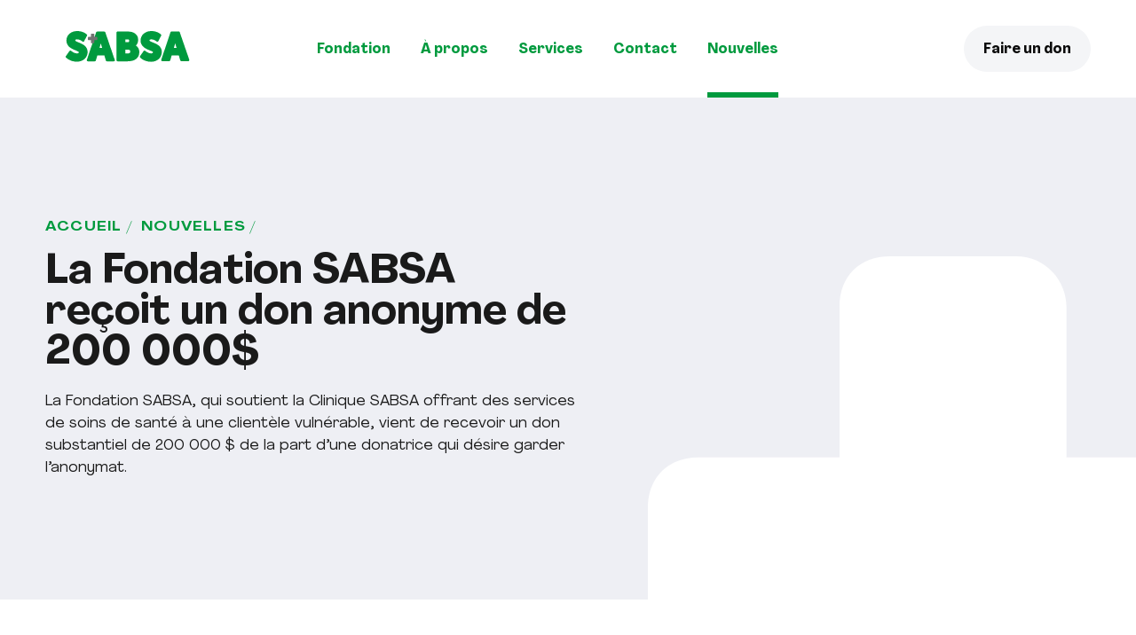

--- FILE ---
content_type: text/html; charset=utf-8
request_url: https://www.sabsa.ca/fr/nouvelles/la-fondation-sabsa-recoit-un-don-anonyme-de-200-000/
body_size: 31559
content:
<!doctype html>
<html lang="fr">
<head>
    <meta charset="utf-8">
    <meta name="viewport" content="width=device-width, initial-scale=1, minimum-scale=1, user-scalable=yes">
    <meta http-equiv="x-ua-compatible" content="ie=edge">
    <meta name="format-detection" content="telephone=no">
    

    



    
    <link href="/dist/utilities-screen.css?v=639040402140546589" rel="stylesheet">

    <link href="/dist/utilities-print.css?v=639040402140546589" rel="stylesheet">


    

<title>La Fondation SABSA re&#xE7;oit un don anonyme de 200 000$</title>



<meta property="og:site_name" content="SABSA" />
<meta property="og:url" content="https://www.sabsa.ca/fr/nouvelles/la-fondation-sabsa-recoit-un-don-anonyme-de-200-000/" />
<meta property="og:type" content="website" />

    <meta property="og:title" content="La Fondation SABSA re&#xE7;oit un don anonyme de 200 000$" />
    <meta property="og:image" content="https://www.sabsa.ca/media/fhjb2oqd/og.jpg?width=1200&height=630&mode=max" />

    

<link rel="apple-touch-icon-precomposed" sizes="57x57" href="https://www.sabsa.ca/public/favicon/apple-touch-icon-57x57.png" />
<link rel="apple-touch-icon-precomposed" sizes="114x114" href="https://www.sabsa.ca/public/favicon/apple-touch-icon-114x114.png" />
<link rel="apple-touch-icon-precomposed" sizes="72x72" href="https://www.sabsa.ca/public/favicon/apple-touch-icon-72x72.png" />
<link rel="apple-touch-icon-precomposed" sizes="144x144" href="https://www.sabsa.ca/public/favicon/apple-touch-icon-144x144.png" />
<link rel="apple-touch-icon-precomposed" sizes="120x120" href="https://www.sabsa.ca/public/favicon/apple-touch-icon-120x120.png" />
<link rel="apple-touch-icon-precomposed" sizes="152x152" href="https://www.sabsa.ca/public/favicon/apple-touch-icon-152x152.png" />
<link rel="icon" type="image/png" sizes="32x32" href="https://www.sabsa.ca/public/favicon/favicon-32x32.png" />
<link rel="icon" type="image/png" sizes="16x16" href="https://www.sabsa.ca/public/favicon/favicon-16x16.png" />
<meta name="application-name" content="SABSA" />
<meta name="msapplication-TileColor" content="#FFFFFF" />
<meta name="msapplication-TileImage" content="https://www.sabsa.ca/public/favicon/mstile-144x144.png" />
    



<script type="text/javascript">!function(T,l,y){var S=T.location,k="script",D="instrumentationKey",C="ingestionendpoint",I="disableExceptionTracking",E="ai.device.",b="toLowerCase",w="crossOrigin",N="POST",e="appInsightsSDK",t=y.name||"appInsights";(y.name||T[e])&&(T[e]=t);var n=T[t]||function(d){var g=!1,f=!1,m={initialize:!0,queue:[],sv:"5",version:2,config:d};function v(e,t){var n={},a="Browser";return n[E+"id"]=a[b](),n[E+"type"]=a,n["ai.operation.name"]=S&&S.pathname||"_unknown_",n["ai.internal.sdkVersion"]="javascript:snippet_"+(m.sv||m.version),{time:function(){var e=new Date;function t(e){var t=""+e;return 1===t.length&&(t="0"+t),t}return e.getUTCFullYear()+"-"+t(1+e.getUTCMonth())+"-"+t(e.getUTCDate())+"T"+t(e.getUTCHours())+":"+t(e.getUTCMinutes())+":"+t(e.getUTCSeconds())+"."+((e.getUTCMilliseconds()/1e3).toFixed(3)+"").slice(2,5)+"Z"}(),iKey:e,name:"Microsoft.ApplicationInsights."+e.replace(/-/g,"")+"."+t,sampleRate:100,tags:n,data:{baseData:{ver:2}}}}var h=d.url||y.src;if(h){function a(e){var t,n,a,i,r,o,s,c,u,p,l;g=!0,m.queue=[],f||(f=!0,t=h,s=function(){var e={},t=d.connectionString;if(t)for(var n=t.split(";"),a=0;a<n.length;a++){var i=n[a].split("=");2===i.length&&(e[i[0][b]()]=i[1])}if(!e[C]){var r=e.endpointsuffix,o=r?e.location:null;e[C]="https://"+(o?o+".":"")+"dc."+(r||"services.visualstudio.com")}return e}(),c=s[D]||d[D]||"",u=s[C],p=u?u+"/v2/track":d.endpointUrl,(l=[]).push((n="SDK LOAD Failure: Failed to load Application Insights SDK script (See stack for details)",a=t,i=p,(o=(r=v(c,"Exception")).data).baseType="ExceptionData",o.baseData.exceptions=[{typeName:"SDKLoadFailed",message:n.replace(/\./g,"-"),hasFullStack:!1,stack:n+"\nSnippet failed to load ["+a+"] -- Telemetry is disabled\nHelp Link: https://go.microsoft.com/fwlink/?linkid=2128109\nHost: "+(S&&S.pathname||"_unknown_")+"\nEndpoint: "+i,parsedStack:[]}],r)),l.push(function(e,t,n,a){var i=v(c,"Message"),r=i.data;r.baseType="MessageData";var o=r.baseData;return o.message='AI (Internal): 99 message:"'+("SDK LOAD Failure: Failed to load Application Insights SDK script (See stack for details) ("+n+")").replace(/\"/g,"")+'"',o.properties={endpoint:a},i}(0,0,t,p)),function(e,t){if(JSON){var n=T.fetch;if(n&&!y.useXhr)n(t,{method:N,body:JSON.stringify(e),mode:"cors"});else if(XMLHttpRequest){var a=new XMLHttpRequest;a.open(N,t),a.setRequestHeader("Content-type","application/json"),a.send(JSON.stringify(e))}}}(l,p))}function i(e,t){f||setTimeout(function(){!t&&m.core||a()},500)}var e=function(){var n=l.createElement(k);n.src=h;var e=y[w];return!e&&""!==e||"undefined"==n[w]||(n[w]=e),n.onload=i,n.onerror=a,n.onreadystatechange=function(e,t){"loaded"!==n.readyState&&"complete"!==n.readyState||i(0,t)},n}();y.ld<0?l.getElementsByTagName("head")[0].appendChild(e):setTimeout(function(){l.getElementsByTagName(k)[0].parentNode.appendChild(e)},y.ld||0)}try{m.cookie=l.cookie}catch(p){}function t(e){for(;e.length;)!function(t){m[t]=function(){var e=arguments;g||m.queue.push(function(){m[t].apply(m,e)})}}(e.pop())}var n="track",r="TrackPage",o="TrackEvent";t([n+"Event",n+"PageView",n+"Exception",n+"Trace",n+"DependencyData",n+"Metric",n+"PageViewPerformance","start"+r,"stop"+r,"start"+o,"stop"+o,"addTelemetryInitializer","setAuthenticatedUserContext","clearAuthenticatedUserContext","flush"]),m.SeverityLevel={Verbose:0,Information:1,Warning:2,Error:3,Critical:4};var s=(d.extensionConfig||{}).ApplicationInsightsAnalytics||{};if(!0!==d[I]&&!0!==s[I]){var c="onerror";t(["_"+c]);var u=T[c];T[c]=function(e,t,n,a,i){var r=u&&u(e,t,n,a,i);return!0!==r&&m["_"+c]({message:e,url:t,lineNumber:n,columnNumber:a,error:i}),r},d.autoExceptionInstrumented=!0}return m}(y.cfg);function a(){y.onInit&&y.onInit(n)}(T[t]=n).queue&&0===n.queue.length?(n.queue.push(a),n.trackPageView({})):a()}(window,document,{
src: "https://js.monitor.azure.com/scripts/b/ai.2.min.js", // The SDK URL Source
crossOrigin: "anonymous", 
cfg: { // Application Insights Configuration
    connectionString: 'InstrumentationKey=bcbd3bf5-1911-489d-bf33-ade7c77b36df;IngestionEndpoint=https://canadaeast-0.in.applicationinsights.azure.com/'
}});</script></head>
<body class="overflow-x-hidden" data-environment="Production" data-doc-type="ArticlePage">
    

    



    







<div>
    
<header class="">
    <div class="w-xl max-w-full px-section mx-auto lg:w-full">
        <div class="flex items-center py-6 xs:py-8 sm:py-10 md:py-0 md:justify-between">
            <div class="relative z-30 md:hidden">
                
<button class="flex items-center text-primary-500"
        data-mobile-menu-toggle
        data-mobile-menu-open-label="Ouvrir le menu"
        data-mobile-menu-close-label="Fermer le menu">
    <div class="pf-animation-burger">
        <div class="pf-animation-burger__btn" data-mobile-menu-toggle-icon>
            <span class="pf-animation-burger__line"></span>
            <span class="pf-animation-burger__line"></span>
            <span class="pf-animation-burger__line"></span>
        </div>
    </div>
    <span class="sr-only" data-mobile-menu-toggle-label></span>
</button>
            </div>
                <a href="/fr/"
                   aria-label="Accueil"
                   class="w-[112px] h-[28px] lg:w-[140px] lg:h-[40px] ml-[calc(3rem-28px)] inline-block transition-opacity duration-200 ease-in-out hover:opacity-60 focus:opacity-60 ">
                    <img src="/dist/assets/logos/logo-plus-grey.svg" alt="Accueil" />
                </a>
            

<nav class="hidden md:block mx-auto px-8 overflow-hidden" aria-label="Principale">
    <ul class="mb-0 flex space-x-6 lg:space-x-8 pr-[168px] lg:pr-[210px]">
                <li>
                    <a class="h-extend-area-after py-10 inline-block relative font-bold font-narrow text-primary-500 before:absolute before:inset-x-0 before:h-1.5 before:-bottom-0 before:transition-transform before:ease before:duration-200 hover:before:translate-y-0 transition-colors duration-200 ease-in-out hover:text-grey-900 focus:text-grey-900 before:translate-y-2 before:bg-grey-900" href="/fr/fondation/">Fondation</a>
                </li>
                <li>
                    <a class="h-extend-area-after py-10 inline-block relative font-bold font-narrow text-primary-500 before:absolute before:inset-x-0 before:h-1.5 before:-bottom-0 before:transition-transform before:ease before:duration-200 hover:before:translate-y-0 transition-colors duration-200 ease-in-out hover:text-grey-900 focus:text-grey-900 before:translate-y-2 before:bg-grey-900" href="/fr/a-propos/">&#xC0; propos</a>
                </li>
                <li>
                    <a class="h-extend-area-after py-10 inline-block relative font-bold font-narrow text-primary-500 before:absolute before:inset-x-0 before:h-1.5 before:-bottom-0 before:transition-transform before:ease before:duration-200 hover:before:translate-y-0 transition-colors duration-200 ease-in-out hover:text-grey-900 focus:text-grey-900 before:translate-y-2 before:bg-grey-900" href="/fr/services/">Services</a>
                </li>
                <li>
                    <a class="h-extend-area-after py-10 inline-block relative font-bold font-narrow text-primary-500 before:absolute before:inset-x-0 before:h-1.5 before:-bottom-0 before:transition-transform before:ease before:duration-200 hover:before:translate-y-0 transition-colors duration-200 ease-in-out hover:text-grey-900 focus:text-grey-900 before:translate-y-2 before:bg-grey-900" href="/fr/nous-joindre/">Contact</a>
                </li>
                <li>
                    <a class="h-extend-area-after py-10 inline-block relative font-bold font-narrow text-primary-500 before:absolute before:inset-x-0 before:h-1.5 before:-bottom-0 before:transition-transform before:ease before:duration-200 hover:before:translate-y-0 cursor-default before:translate-y-0 before:bg-primary-500" href="/fr/nouvelles/">Nouvelles</a>
                </li>
    </ul>
</nav>
                <a class="pf-button font-bold font-narrow bg-grey-100 text-grey-900 transition-colors ease-in-out duration-200 hover:bg-primary-500 hover:text-white focus:bg-primary-500 focus:text-white fixed right-section z-20 lg:text-p2" 
                    href="/fr/faire-un-don/" 
                    data-donate-btn>
                    <span class="relative top-px">Faire un don</span>
                </a>
            
        </div>
    </div>
    

<nav class="hidden absolute h-screen inset-x-0 top-0 z-20 overflow-hidden transition-opacity opacity-0 duration-300 ease-in-out bg-primary-500 text-white lg:hidden" aria-label="Principale" data-mobile-menu>
    <div class="w-xl mx-auto max-w-full px-section relative overflow-y-scroll h-screen" data-mobile-menu-scrolling-area>
        <div class="py-6 min-h-[100vh] xs:py-8 sm:py-10">
                <a href="/fr/"
                   aria-label="Accueil"
                   class="w-[112px] h-[28px] ml-12 mb-12 inline-block transition-opacity duration-200 ease-in-out hover:opacity-60 focus:opacity-60 ">
                    <img src="/dist/assets/logos/logo-white.svg" alt="Accueil" />
                </a>
            <ul class="mb-0 py-12">
                        <li class="text-center mb-12 last:mb-0">
                            <a class="text-white font-bold font-narrow text-h3 underline decoration-4 underline-offset-8 decoration-transparent hover:text-white hover:decoration-white focus:text-white focus:decoration-white" href="/fr/fondation/">Fondation</a>
                        </li>
                        <li class="text-center mb-12 last:mb-0">
                            <a class="text-white font-bold font-narrow text-h3 underline decoration-4 underline-offset-8 decoration-transparent hover:text-white hover:decoration-white focus:text-white focus:decoration-white" href="/fr/a-propos/">&#xC0; propos</a>
                        </li>
                        <li class="text-center mb-12 last:mb-0">
                            <a class="text-white font-bold font-narrow text-h3 underline decoration-4 underline-offset-8 decoration-transparent hover:text-white hover:decoration-white focus:text-white focus:decoration-white" href="/fr/services/">Services</a>
                        </li>
                        <li class="text-center mb-12 last:mb-0">
                            <a class="text-white font-bold font-narrow text-h3 underline decoration-4 underline-offset-8 decoration-transparent hover:text-white hover:decoration-white focus:text-white focus:decoration-white" href="/fr/nous-joindre/">Contact</a>
                        </li>
                        <li class="text-center mb-12 last:mb-0">
                            <a class="text-white font-bold font-narrow text-h3 underline decoration-4 underline-offset-8 decoration-transparent hover:text-white hover:decoration-white focus:text-white focus:decoration-white cursor-default decoration-white" href="/fr/nouvelles/">Nouvelles</a>
                        </li>
            </ul>
        </div>
    </div>
</nav>
</header>

    <div data-search="content">
        

<div class="heading h-include-margin relative overflow-hidden bg-grey-200 min-h-96 py-20 md:py-32 flex items-center">
        <div class="relative mx-auto max-w-full px-section w-lg">
            

<ol class="hidden sm:block pf-breadcrumb flex items-center text-p3 font-wide tracking-widest uppercase font-bold" itemscope itemtype="http://schema.org/BreadcrumbList">
        <li class="inline-flex items-center" itemprop="itemListElement" itemscope itemtype="http://schema.org/ListItem">
                <a href="/fr/" class="whitespace-nowrap mr-1 decoration-transparent decoration-2 underline-offset-4 underline text-primary-500 hover:text-primary-800 focus:text-primary-800 after:text-primary-500 hover:decoration-primary-800 focus:decoration-primary-800 transition-colors duration-200 ease-in-out after:content-['\002F'] after:inline-block after:ml-1" itemtype="https://schema.org/Thing" itemprop="item"><span itemprop="name">Accueil</span></a>
            <meta itemprop="position" content="1" />
        </li>
        <li class="inline-flex items-center" itemprop="itemListElement" itemscope itemtype="http://schema.org/ListItem">
                <a href="/fr/nouvelles/" class="whitespace-nowrap mr-1 decoration-transparent decoration-2 underline-offset-4 underline text-primary-500 hover:text-primary-800 focus:text-primary-800 after:text-primary-500 hover:decoration-primary-800 focus:decoration-primary-800 transition-colors duration-200 ease-in-out after:content-['\002F'] after:inline-block after:ml-1" itemtype="https://schema.org/Thing" itemprop="item"><span itemprop="name">Nouvelles</span></a>
            <meta itemprop="position" content="2" />
        </li>
        <li class="inline-flex items-center" itemprop="itemListElement" itemscope itemtype="http://schema.org/ListItem">
            <meta itemprop="position" content="3" />
        </li>
</ol>

                <h1 class="my-0 max-w-xl dark:text-white">La Fondation SABSA re&#xE7;oit un don anonyme de 200 000$</h1>

                <div class="h-remove-margin mt-4 max-w-xl"><p>La Fondation SABSA, qui soutient la Clinique SABSA offrant des services de soins de santé à une clientèle vulnérable, vient de recevoir un don substantiel de 200 000 $ de la part d’une donatrice qui désire garder l’anonymat.</p></div>
        </div>

        <svg class="hidden sm:block absolute sm:w-[160px] sm:h-[106px] md:h-auto md:w-[400px] lg:w-[584px] bottom-0 right-0 md:-right-8" width="496" height="329" viewBox="0 0 496 329" fill="none" xmlns="http://www.w3.org/2000/svg">
            <path d="M535.736 192.846H400.595V48.2114C400.595 24.1057 381.289 0 352.331 0H231.669C202.711 0 183.405 19.2845 183.405 48.2114V192.846H48.2645C19.3058 192.846 0 212.13 0 241.057V351.943C0 376.049 19.3058 400.154 48.2645 400.154H183.405V544.789C183.405 568.894 202.711 593 231.669 593H352.331C381.289 593 400.595 573.715 400.595 544.789V400.154H535.736C564.694 400.154 584 380.87 584 351.943V241.057C584 216.951 559.868 192.846 535.736 192.846Z" fill="white"/>
        </svg>
</div>

    <div class="w-sm max-w-full px-section mt-16 md:mt-24 mx-auto relative z-20">
        <div class="mt-2.5 -mb-2.5">

            <span class="inline-block mr-4 mb-2.5 text-p2 font-wide tracking-widest font-bold text-primary-500 uppercase">
                12 f&#xE9;vrier 2020
            </span>

                <span class="text-primary-500 text-p3 inline-block mr-2.5 mb-2.5">Presse &#xE9;crite</span>
        </div>

    </div>

<div class="-mt-8 sm:-mt-12 md:-mt-16 lg:-mt-20">
    

    <div class="pf-grid-list">
            <div style="--pf-section-color: var(--pf-section-white);" class="pf-grid-list__grid h-include-margin bg-white">
                <div class="umb-block-list">

    <div class="pf-block mx-auto max-w-full w-sm px-section h-block-wrapper">
            <div>
        <p>Après avoir entendu parler de la mission de la clinique dans de nombreux reportages, cette donatrice a contacté le personnel pour lui faire part de son intention d’offrir son soutien.</p>
<p>Selon Emmanuelle Lapointe, chargée de projets pour la Fondation, il s’agit du plus important don privé reçu jusqu’à ce jour.</p>
    </div>

    </div>

    <div class="pf-block mx-auto max-w-full w-sm my-8 md:my-12 px-section h-block-wrapper">
        
    <blockquote class="pf-quote px-4 xs:px-0">
        <div class="relative h-remove-margin text-h5 font-bold  max-w-screen-xs) before:content-['«'] before:leading-none before:absolute before:top-0.5 before:-left-6 md:before:-left-8 md:before:content-['«'] after:content-['»'] after:leading-none after:absolute after:bottom-0.5 after:-right-6 md:after:-right-8 md:after:content-['»']">
            <div class="h-remove-margin">
                <p>Étant donné que l’objectif est d’assurer la pérennité à long terme de la clinique, la contribution de cette généreuse donatrice va servir à cela </p>
            </div>
        </div>
            <footer class="mt-5 xs:mt-6 md:mt-8 text-primary-500 flex">
                <span class="block relative top-2 h-0.5 w-7 bg-primary-500 xs:w-10 mr-4 xs:mr-6 sm:top-2.5"></span>
                <span class="leading-tight">
                    Emmanuelle Lapointe
                </span>
            </footer>
    </blockquote>

    </div>

    <div class="pf-block mx-auto max-w-full w-sm my-8 md:my-12 px-section h-block-wrapper">
        <div>
            
    <a class="pf-button relative pf-button--primary " href="https://www.journaldequebec.com/2020/02/10/la-fondation-sabsa-recoit-un-don-anonyme-de-200-000" target="_blank">
        <span class="flex relative items-center justify-center h-full">
            <span class="relative top-px">Lire l&#x27;article complet</span>

                <svg class="shrink-0 flex items-center justify-center w-3 h-3 ml-2.5 fill-current"
                     width="14"
                     height="14"
                     viewBox="0 0 14 14"
                     fill="none"
                     xmlns="http://www.w3.org/2000/svg">
                    <path d="m1 0.33398c-0.36812 0-0.66602 0.29789-0.66602 0.66602v12c0 0.1769 0.070306 0.3457 0.19531 0.4707 0.12501 0.125 0.29383 0.19531 0.4707 0.19531h12c0.1768 0 0.34766-0.070313 0.47266-0.19531s0.19531-0.2938 0.19531-0.4707v-6c0-0.17688-0.070313-0.34571-0.19531-0.4707s-0.29586-0.19531-0.47266-0.19531c-0.3682 0-0.66602 0.29789-0.66602 0.66602v5.332h-10.666v-10.666h5.332c0.36813 0 0.66797-0.29788 0.66797-0.66602 0-0.36813-0.29984-0.66602-0.66797-0.66602h-6zm8.668 0c-0.36812 0-0.66602 0.29789-0.66602 0.66602 0 0.36813 0.2979 0.66602 0.66602 0.66602h1.7246l-4.8633 4.8633c-0.12875 0.12437-0.20126 0.29393-0.20312 0.47266-0.00125 0.17875 0.068432 0.35031 0.19531 0.47656 0.12625 0.12688 0.29781 0.19852 0.47656 0.19727 0.17875-0.00187 0.35024-0.076338 0.47461-0.20508l4.8613-4.8613v1.7227c0 0.36813 0.29987 0.66797 0.66797 0.66797 0.3682 0 0.66602-0.29984 0.66602-0.66797v-3.332c-6e-4 -0.26938-0.16271-0.5121-0.41211-0.61523-0.0807-0.033124-0.16641-0.050157-0.25391-0.050781h-3.334z" />
                </svg>

        </span>
    </a>

        </div>
    </div>
</div>

            </div>
    </div>

</div>

    <div class="w-lg mx-auto max-w-full px-section my-16 md:my-24">
        <h2 class="text-h3">Articles reli&#xE9;s</h2>
        <ul>
                <li><a href="/fr/nouvelles/la-clinique-mobile-de-sabsa-des-services-integres-au-dela-d-un-site-fixe/">La clinique mobile de SABSA : Des services int&#xE9;gr&#xE9;s au-del&#xE0; d&#x2019;un site fixe</a></li>
                <li><a href="/fr/nouvelles/chronique-d-une-resistance-medicale-systemique/">Chronique d&#x2019;une r&#xE9;sistance m&#xE9;dicale syst&#xE9;mique</a></li>
                <li><a href="/fr/nouvelles/consommation-supervisee-l-interzone-a-besoin-de-renforts/">Consommation supervis&#xE9;e : L&#x2019;Interzone a besoin de renforts</a></li>
        </ul>
    </div>
 
    </div>
    

    <footer class="bg-grey-900 text-white h-include-margin relative">
        <div class="mx-auto max-w-full px-section w-xl mt-16 xs:mt-24 mb-4">
            <div class="xs:grid grid-cols-12 gap-x-8">
                <div class="xs:col-span-12 lg:col-span-2">
                        <a href="/fr/"
                           aria-label="Accueil"
                           class="w-[160px] h-[40px] inline-block mb-12 transition-opacity duration-200 ease-in-out hover:opacity-60 focus:opacity-60 ">
                            <img src="/dist/assets/logos/logo-plus-white.svg" alt="Accueil" />
                        </a>
                </div>

                <div class="xs:max-w-80 xs:col-span-12 md:col-span-5 lg:col-span-4">
                        <p class="font-text text-p3 mb-12">Une clinique de proximit&#xE9; de soins de sant&#xE9; et de services sociaux en amont de la premi&#xE8;re ligne visant &#xE0; r&#xE9;affilier les gens les plus vuln&#xE9;rables.</p>

                        <p class="font-text text-p3">
                            265A, rue de la Couronne, Qu&#xE9;bec (Qc), G1K 6E1
                                <br><a class="font-bold" href="tel:4189149295">418 914-9295</a>
                        </p>

                    <div class="flex space-x-6">
                            <a href="/fr/nous-joindre/" class="font-text text-p3 underline hover:text-white focus:text-white transition-colors duration-200 ease-in-out">Heures d&#x27;ouvertures</a>

                            <ul class="mb-0 flex items-center space-x-4">
                                    <li>
                                        <a class="h-extend-area-after h-extend-area-after--square inline-block relative text-primary-500 transition-colors duration-200 ease-in-out hover:text-white focus:text-white" href="https://www.facebook.com/cooperativesabsa/" target="_blank" title="Facebook">
                                            <svg class="shrink-0 flex items-center justify-center w-4 h-4 fill-current" id="filea" fill="none" version="1.1" viewBox="0 0 16 16" xmlns="http://www.w3.org/2000/svg">
                                                <path id="fileb" d="m8 0a8 8 0 0 0-8 8 8 8 0 0 0 6.3301 7.8242v-6.3242h-1.3301v-2.2402h1.3301v-1.3457c0-1.8275 0.75027-2.9141 2.8828-2.9141h1.7754v2.2402h-1.1113c-0.82997 0-0.88477 0.31245-0.88477 0.89648l-0.0019531 1.123h2.0098l-0.23438 2.2402h-1.7754v6.4375a8 8 0 0 0 7.0098-7.9375 8 8 0 0 0-8-8z" />
                                            </svg>
                                        </a>
                                    </li>
                            </ul>
                    </div>

                </div>

                <div class="my-12 md:mt-0 xs:flex xs:justify-between xs:col-span-12 md:col-span-7 lg:col-span-6">
                        <ul class="mb-0">
                                <li class="text-p1 font-bold mt-6 first:mt-0 sm:mt-4">
                                    <a class="relative h-extend-area-after transition-colors duration-200 ease-in-out hover:text-white focus:white" href="/fr/fondation/">
                                        Fondation
                                    </a>
                                    </li>
                                <li class="text-p1 font-bold mt-6 first:mt-0 sm:mt-4">
                                    <a class="relative h-extend-area-after transition-colors duration-200 ease-in-out hover:text-white focus:white" href="/fr/a-propos/">
                                        &#xC0; propos
                                    </a>
                                        <li class="text-p3 font-text mt-4 sm:mt-2.5">
                                            <a class="relative h-extend-area-after transition-colors duration-200 ease-in-out hover:text-white focus:white" href="/fr/a-propos/equipe/">
                                                &#xC9;quipe
                                            </a>
                                        </li>
                                        <li class="text-p3 font-text mt-4 sm:mt-2.5">
                                            <a class="relative h-extend-area-after transition-colors duration-200 ease-in-out hover:text-white focus:white" href="/fr/a-propos/carrieres/">
                                                Carri&#xE8;res
                                            </a>
                                        </li>
                                        <li class="text-p3 font-text mt-4 sm:mt-2.5">
                                            <a class="relative h-extend-area-after transition-colors duration-200 ease-in-out hover:text-white focus:white" href="/fr/a-propos/confidentialite/">
                                                Confidentialit&#xE9;
                                            </a>
                                        </li>
                                    </li>
                                <li class="text-p1 font-bold mt-6 first:mt-0 sm:mt-4">
                                    <a class="relative h-extend-area-after transition-colors duration-200 ease-in-out hover:text-white focus:white" href="/fr/services/">
                                        Services
                                    </a>
                                        <li class="text-p3 font-text mt-4 sm:mt-2.5">
                                            <a class="relative h-extend-area-after transition-colors duration-200 ease-in-out hover:text-white focus:white" href="/fr/services/clinique/">
                                                Clinique
                                            </a>
                                        </li>
                                        <li class="text-p3 font-text mt-4 sm:mt-2.5">
                                            <a class="relative h-extend-area-after transition-colors duration-200 ease-in-out hover:text-white focus:white" href="/fr/services/clinique-mobile/">
                                                Clinique mobile
                                            </a>
                                        </li>
                                        <li class="text-p3 font-text mt-4 sm:mt-2.5">
                                            <a class="relative h-extend-area-after transition-colors duration-200 ease-in-out hover:text-white focus:white" href="/fr/services/consommation-supervisee/">
                                                Consommation supervis&#xE9;e
                                            </a>
                                        </li>
                                    </li>
                                <li class="text-p1 font-bold mt-6 first:mt-0 sm:mt-4">
                                    <a class="relative h-extend-area-after transition-colors duration-200 ease-in-out hover:text-white focus:white" href="/fr/nous-joindre/">
                                        Contact
                                    </a>
                                    </li>
                                <li class="text-p1 font-bold mt-6 first:mt-0 sm:mt-4">
                                    <a class="relative h-extend-area-after transition-colors duration-200 ease-in-out cursor-default underline decoration-4 underline-offset-4" href="/fr/nouvelles/">
                                        Nouvelles
                                    </a>
                                    </li>
                        </ul>

                    <div class="xs:max-w-80 mt-12 xs:mt-auto xs:text-right md:mt-0">
                            <p class="text-h4 text-primary-500">Notez que SABSA n&#x27;offre pas de service en urgence</p>

                            <p class="font-text text-p3"> Pour toute urgence, communiquez avec les services habituels tel 911.</p>
                    </div>
                </div>
            </div>

            <span class="text-p3 font-text">&copy;2026 SABSA</span>
        </div>

        <a class="absolute z-10 flex items-end bottom-4 right-0 leading-tight text-right text-[10px] text-white transition-colors duration-200 ease-in-out hover:text-primary-500 focus:text-primary-500 " href="https://www.sigmund.ca/" target="_blank" rel="nofollow">
            <span>Une réalisation<br/>de Sigmund</span>
            <svg class="shrink-0 flex items-center justify-center w-8 h-8 fill-current ml-2.5"
                 width="32.96"
                 height="27.463"
                 viewBox="0 0 32.96 27.463"
                 fill="none"
                 xmlns="http://www.w3.org/2000/svg">
                <path d="m9.1699 0c-1.045 0-2.0689 0.14795-3.0566 0.44531-0.9878 0.2974-1.8601 0.73957-2.6191 1.3184-0.759 0.5788-1.368 1.2835-1.8359 2.1172-0.46269 0.8337-0.69727 1.8012-0.69727 2.9004v0.26562c0 2.1134 0.72396 3.7176 2.1641 4.8008 1.4401 1.0886 3.3834 1.7363 5.832 1.9434 0.9046 0.0903 1.6542 0.20677 2.252 0.35547 0.5979 0.1487 1.0697 0.33364 1.418 0.55664 0.3535 0.2231 0.59276 0.45799 0.72266 0.71289 0.13 0.2549 0.19922 0.53072 0.19922 0.82812 0 0.5097-0.25622 0.97615-0.76562 1.4062-0.5095 0.4301-1.4491 0.64844-2.8164 0.64844-1.544 0-2.6882-0.36066-3.4316-1.0723-0.74347-0.7168-1.2328-1.5515-1.4668-2.502l-5.0684 1.6934c0.14556 0.7753 0.4311 1.5724 0.8418 2.3848 0.4211 0.8178 1.0294 1.5614 1.8145 2.2305 0.7902 0.669 1.7789 1.2259 2.9746 1.6719 1.1905 0.4461 2.6346 0.66992 4.3242 0.66992 2.8542 0 5.0692-0.65324 6.6445-1.9648 1.5752-1.3116 2.3594-3.0639 2.3594-5.2676v-0.26562c0-1.9913-0.69525-3.547-2.0938-4.6621s-3.2033-1.7904-5.418-2.0293c-1.9236-0.2071-3.2487-0.466-3.9766-0.7793-0.72779-0.3134-1.0918-0.82416-1.0918-1.541 0-0.50448 0.23391-0.92804 0.69141-1.252 0.4679-0.34516 1.169-0.51562 2.0996-0.51562 1.019 1e-7 1.8508 0.22943 2.4902 0.69141 0.6447 0.462 1.0975 1.0927 1.3574 1.8945l4.9805-2.0547c-0.234-0.6266-0.56721-1.2743-1.0039-1.9434s-1.0085-1.2798-1.7051-1.832c-0.7019-0.54699-1.5533-0.99273-2.5566-1.3379-1.0034-0.34515-2.1952-0.51562-3.5625-0.51562zm11.111 20.025v7.4375h12.68v-7.4375z" />
            </svg>
        </a>
    </footer>

    


</div>

    

    <script src="/dist/runtime.js?v=639040402140546589"></script>
<script src="/dist/locale-cookie.js?v=639040402140546589"></script>
<script src="/dist/header.js?v=639040402140546589"></script>


    

</body>
</html>

--- FILE ---
content_type: text/css
request_url: https://www.sabsa.ca/dist/utilities-screen.css?v=639040402140546589
body_size: 64512
content:
/*! tailwindcss v3.0.24 | MIT License | https://tailwindcss.com*/*,:after,:before{border:0 solid;box-sizing:border-box}:after,:before{--tw-content:""}html{-webkit-text-size-adjust:100%;font-family:Agrandir,Helvetica Neue,Helvetica,Arial,sans-serif;line-height:1.5;tab-size:4}body{line-height:inherit;margin:0}hr{border-top-width:1px;color:inherit;height:0}abbr:where([title]){-webkit-text-decoration:underline dotted;text-decoration:underline dotted}h1,h2,h3,h4,h5,h6{font-size:inherit;font-weight:inherit}a{color:inherit;text-decoration:inherit}b,strong{font-weight:bolder}code,kbd,pre,samp{font-family:ui-monospace,SFMono-Regular,Menlo,Monaco,Consolas,Liberation Mono,Courier New,monospace;font-size:1em}small{font-size:80%}sub,sup{font-size:75%;line-height:0;position:relative;vertical-align:initial}sub{bottom:-.25em}sup{top:-.5em}table{border-collapse:collapse;border-color:inherit;text-indent:0}button,input,optgroup,select,textarea{color:inherit;font-family:inherit;font-size:100%;line-height:inherit;margin:0;padding:0}button,select{text-transform:none}[type=button],[type=reset],[type=submit],button{-webkit-appearance:button;background-color:initial;background-image:none}:-moz-focusring{outline:auto}:-moz-ui-invalid{box-shadow:none}progress{vertical-align:initial}::-webkit-inner-spin-button,::-webkit-outer-spin-button{height:auto}[type=search]{-webkit-appearance:textfield;outline-offset:-2px}::-webkit-search-decoration{-webkit-appearance:none}::-webkit-file-upload-button{-webkit-appearance:button;font:inherit}summary{display:list-item}blockquote,dd,dl,figure,h1,h2,h3,h4,h5,h6,hr,p,pre{margin:0}fieldset{margin:0}fieldset,legend{padding:0}menu,ol,ul{list-style:none;margin:0;padding:0}input::placeholder,textarea::placeholder{color:#9ca3af;opacity:1}[role=button],button{cursor:pointer}:disabled{cursor:default}audio,canvas,embed,iframe,img,object,svg,video{display:block;vertical-align:middle}img,video{height:auto;max-width:100%}[hidden]{display:none}[multiple],[type=date],[type=datetime-local],[type=email],[type=month],[type=number],[type=password],[type=search],[type=tel],[type=text],[type=time],[type=url],[type=week],select,textarea{--tw-shadow:0 0 #0000;appearance:none;background-color:#fff;border-color:#6b7280;border-radius:0;border-width:1px;font-size:1rem;line-height:1.5rem;padding:.5rem .75rem}[multiple]:focus,[type=date]:focus,[type=datetime-local]:focus,[type=email]:focus,[type=month]:focus,[type=number]:focus,[type=password]:focus,[type=search]:focus,[type=tel]:focus,[type=text]:focus,[type=time]:focus,[type=url]:focus,[type=week]:focus,select:focus,textarea:focus{--tw-ring-inset:var(--tw-empty,/*!*/ /*!*/);--tw-ring-offset-width:0px;--tw-ring-offset-color:#fff;--tw-ring-color:#2563eb;--tw-ring-offset-shadow:var(--tw-ring-inset) 0 0 0 var(--tw-ring-offset-width) var(--tw-ring-offset-color);--tw-ring-shadow:var(--tw-ring-inset) 0 0 0 calc(1px + var(--tw-ring-offset-width)) var(--tw-ring-color);border-color:#2563eb;box-shadow:var(--tw-ring-offset-shadow),var(--tw-ring-shadow),var(--tw-shadow);outline:2px solid #0000;outline-offset:2px}input::placeholder,textarea::placeholder{color:#6b7280;opacity:1}::-webkit-datetime-edit-fields-wrapper{padding:0}::-webkit-date-and-time-value{min-height:1.5em}::-webkit-datetime-edit,::-webkit-datetime-edit-day-field,::-webkit-datetime-edit-hour-field,::-webkit-datetime-edit-meridiem-field,::-webkit-datetime-edit-millisecond-field,::-webkit-datetime-edit-minute-field,::-webkit-datetime-edit-month-field,::-webkit-datetime-edit-second-field,::-webkit-datetime-edit-year-field{padding-bottom:0;padding-top:0}select{-webkit-print-color-adjust:exact;print-color-adjust:exact;background-image:url("data:image/svg+xml;charset=utf-8,%3Csvg xmlns='http://www.w3.org/2000/svg' fill='none' viewBox='0 0 20 20'%3E%3Cpath stroke='%236b7280' stroke-linecap='round' stroke-linejoin='round' stroke-width='1.5' d='m6 8 4 4 4-4'/%3E%3C/svg%3E");background-position:right .5rem center;background-repeat:no-repeat;background-size:1.5em 1.5em;padding-right:2.5rem}[multiple]{-webkit-print-color-adjust:unset;print-color-adjust:unset;background-image:none;background-position:0 0;background-repeat:unset;background-size:initial;padding-right:.75rem}[type=checkbox],[type=radio]{-webkit-print-color-adjust:exact;print-color-adjust:exact;--tw-shadow:0 0 #0000;appearance:none;background-color:#fff;background-origin:border-box;border-color:#6b7280;border-width:1px;color:#2563eb;display:inline-block;flex-shrink:0;height:1rem;padding:0;-webkit-user-select:none;user-select:none;vertical-align:middle;width:1rem}[type=checkbox]{border-radius:0}[type=radio]{border-radius:100%}[type=checkbox]:focus,[type=radio]:focus{--tw-ring-inset:var(--tw-empty,/*!*/ /*!*/);--tw-ring-offset-width:2px;--tw-ring-offset-color:#fff;--tw-ring-color:#2563eb;--tw-ring-offset-shadow:var(--tw-ring-inset) 0 0 0 var(--tw-ring-offset-width) var(--tw-ring-offset-color);--tw-ring-shadow:var(--tw-ring-inset) 0 0 0 calc(2px + var(--tw-ring-offset-width)) var(--tw-ring-color);box-shadow:var(--tw-ring-offset-shadow),var(--tw-ring-shadow),var(--tw-shadow);outline:2px solid #0000;outline-offset:2px}[type=checkbox]:checked,[type=radio]:checked{background-color:currentColor;background-position:50%;background-repeat:no-repeat;background-size:100% 100%;border-color:#0000}[type=checkbox]:checked{background-image:url("data:image/svg+xml;charset=utf-8,%3Csvg viewBox='0 0 16 16' fill='%23fff' xmlns='http://www.w3.org/2000/svg'%3E%3Cpath d='M12.207 4.793a1 1 0 0 1 0 1.414l-5 5a1 1 0 0 1-1.414 0l-2-2a1 1 0 0 1 1.414-1.414L6.5 9.086l4.293-4.293a1 1 0 0 1 1.414 0z'/%3E%3C/svg%3E")}[type=radio]:checked{background-image:url("data:image/svg+xml;charset=utf-8,%3Csvg viewBox='0 0 16 16' fill='%23fff' xmlns='http://www.w3.org/2000/svg'%3E%3Ccircle cx='8' cy='8' r='3'/%3E%3C/svg%3E")}[type=checkbox]:checked:focus,[type=checkbox]:checked:hover,[type=checkbox]:indeterminate,[type=radio]:checked:focus,[type=radio]:checked:hover{background-color:currentColor;border-color:#0000}[type=checkbox]:indeterminate{background-image:url("data:image/svg+xml;charset=utf-8,%3Csvg xmlns='http://www.w3.org/2000/svg' fill='none' viewBox='0 0 16 16'%3E%3Cpath stroke='%23fff' stroke-linecap='round' stroke-linejoin='round' stroke-width='2' d='M4 8h8'/%3E%3C/svg%3E");background-position:50%;background-repeat:no-repeat;background-size:100% 100%}[type=checkbox]:indeterminate:focus,[type=checkbox]:indeterminate:hover{background-color:currentColor;border-color:#0000}[type=file]{background:unset;border-color:inherit;border-radius:0;border-width:0;font-size:unset;line-height:inherit;padding:0}[type=file]:focus{outline:1px solid ButtonText;outline:1px auto -webkit-focus-ring-color}*,:after,:before{--tw-translate-x:0;--tw-translate-y:0;--tw-rotate:0;--tw-skew-x:0;--tw-skew-y:0;--tw-scale-x:1;--tw-scale-y:1;--tw-pan-x: ;--tw-pan-y: ;--tw-pinch-zoom: ;--tw-scroll-snap-strictness:proximity;--tw-ordinal: ;--tw-slashed-zero: ;--tw-numeric-figure: ;--tw-numeric-spacing: ;--tw-numeric-fraction: ;--tw-ring-inset: ;--tw-ring-offset-width:0px;--tw-ring-offset-color:#fff;--tw-ring-color:#3b82f680;--tw-ring-offset-shadow:0 0 #0000;--tw-ring-shadow:0 0 #0000;--tw-shadow:0 0 #0000;--tw-shadow-colored:0 0 #0000;--tw-blur: ;--tw-brightness: ;--tw-contrast: ;--tw-grayscale: ;--tw-hue-rotate: ;--tw-invert: ;--tw-saturate: ;--tw-sepia: ;--tw-drop-shadow: ;--tw-backdrop-blur: ;--tw-backdrop-brightness: ;--tw-backdrop-contrast: ;--tw-backdrop-grayscale: ;--tw-backdrop-hue-rotate: ;--tw-backdrop-invert: ;--tw-backdrop-opacity: ;--tw-backdrop-saturate: ;--tw-backdrop-sepia: }@font-face{font-family:Agrandir;font-weight:400;src:local("Agrandir Regular"),local("Agrandir-Regular"),url(/dist/assets/webfonts/agrandir/regular.woff2) format("woff2"),url(/dist/assets/webfonts/agrandir/regular.woff) format("woff")}@font-face{font-family:Agrandir;font-style:italic;font-weight:400;src:local("Agrandir Italic"),local("Agrandir-Italic"),url(/dist/assets/webfonts/agrandir/italic.woff2) format("woff2"),url(/dist/assets/webfonts/agrandir/italic.woff) format("woff")}@font-face{font-family:Agrandir;font-weight:500;src:local("Agrandir Medium"),local("Agrandir-Medium"),url(/dist/assets/webfonts/agrandir/medium.woff2) format("woff2"),url(/dist/assets/webfonts/agrandir/medium.woff) format("woff")}@font-face{font-family:Agrandir;font-weight:700;src:local("Agrandir Bold"),local("Agrandir-Bold"),url(/dist/assets/webfonts/agrandir/bold.woff2) format("woff2"),url(/dist/assets/webfonts/agrandir/bold.woff) format("woff")}@font-face{font-family:Agrandir Narrow;font-weight:700;src:local("Agrandir Narrow Bold"),local("Agrandir-Narrow-Bold"),url(/dist/assets/webfonts/agrandir/narrow-bold.woff2) format("woff2"),url(/dist/assets/webfonts/agrandir/narrow-bold.woff) format("woff")}@font-face{font-family:Agrandir Wide;font-weight:700;src:local("Agrandir Wide Bold"),local("Agrandir-Wide-Bold"),url(/dist/assets/webfonts/agrandir/wide-bold.woff2) format("woff2"),url(/dist/assets/webfonts/agrandir/wide-bold.woff) format("woff")}@font-face{font-family:Agrandir Text;font-weight:400;src:local("Agrandir Text Regular"),local("Agrandir-Text-Regular"),url(/dist/assets/webfonts/agrandir/text-regular.woff2) format("woff2"),url(/dist/assets/webfonts/agrandir/text-regular.woff) format("woff")}@font-face{font-family:Agrandir Text;font-style:italic;font-weight:400;src:local("Agrandir Text Italic"),local("Agrandir-Text-Italic"),url(/dist/assets/webfonts/agrandir/text-italic.woff2) format("woff2"),url(/dist/assets/webfonts/agrandir/text-italic.woff) format("woff")}:root{--pf-section-color:#fff;--pf-section-white:#fff;--pf-section-grey:#f4f5f7;--pf-grid-gap:1rem;--pf-section-padding:1.25rem}@media (min-width:568px){:root{--pf-section-padding:3rem}}@media (min-width:992px){:root{--pf-grid-gap:2rem}}*,:after,:before{box-sizing:border-box}::selection{--tw-bg-opacity:1;--tw-text-opacity:1;background-color:rgb(0 154 62/var(--tw-bg-opacity));color:rgb(255 255 255/var(--tw-text-opacity))}::-moz-selection{--tw-bg-opacity:1;--tw-text-opacity:1;background-color:rgb(0 154 62/var(--tw-bg-opacity));color:rgb(255 255 255/var(--tw-text-opacity))}html{-ms-overflow-style:scrollbar;-webkit-tap-highlight-color:rgba(0,0,0,0);font-family:Agrandir,Helvetica Neue,Helvetica,Arial,sans-serif;font-size:14px;scroll-behavior:smooth}@media (min-width:568px){html{font-size:15px}}@media (min-width:768px){html{font-size:16px}}@media (min-width:1200px){html{font-size:17px}}@media (min-width:1440px){html{font-size:18px}}body{--tw-bg-opacity:1;--tw-text-opacity:1;-webkit-font-smoothing:antialiased;-moz-osx-font-smoothing:grayscale;background-color:rgb(255 255 255/var(--tw-bg-opacity));color:rgb(26 26 26/var(--tw-text-opacity));font-family:Agrandir,Helvetica Neue,Helvetica,Arial,sans-serif;font-size:1rem;font-weight:400;line-height:1.5}button,input,optgroup,select,textarea{font-family:inherit;font-size:inherit;line-height:inherit}textarea{resize:vertical}img{vertical-align:middle}img:not([class]){height:auto;max-width:100%}a,a:focus,a:hover{--tw-text-opacity:1;color:rgb(0 154 62/var(--tw-text-opacity))}a:not([class]){-webkit-text-decoration-line:underline;text-decoration-line:underline;transition-duration:.2s;transition-property:color,background-color,border-color,fill,stroke,-webkit-text-decoration-color;transition-property:color,background-color,border-color,text-decoration-color,fill,stroke;transition-property:color,background-color,border-color,text-decoration-color,fill,stroke,-webkit-text-decoration-color;transition-timing-function:cubic-bezier(.4,0,.2,1)}a:not([class]):focus,a:not([class]):hover{--tw-text-opacity:1;color:rgb(0 125 50/var(--tw-text-opacity))}a[href^="tel:"]{color:currentcolor;cursor:text;-webkit-text-decoration-line:none;text-decoration-line:none}h1,h2,h3,h4,h5,h6{--tw-text-opacity:1;color:rgb(26 26 26/var(--tw-text-opacity));font-family:inherit;line-height:1.25}h1{font-size:2.75rem;margin-bottom:2rem;margin-top:3rem}h1,h2{font-weight:700;line-height:1}h2{font-size:2.25rem}h2,h3{margin-bottom:1.5rem;margin-top:2.5rem}h3{font-size:2rem;font-weight:500;line-height:1.3}h4{font-size:1.75rem}h4,h5{line-height:1.3;margin-bottom:1rem;margin-top:2rem}h5{font-size:1.438rem}h5,h6{font-weight:500}h6{font-size:1.188rem;line-height:1.3;margin-bottom:1rem;margin-top:1.5rem}hr{--tw-bg-opacity:1;background-color:rgb(217 219 225/var(--tw-bg-opacity));border-width:0;height:0;padding:1px 0 0}blockquote,pre{margin-bottom:1.5rem;margin-top:1.5rem}dl,ol,p,ul{margin-bottom:1rem;margin-top:0}ol,ol ol,ol ul,ul,ul ol,ul ul{list-style-type:none;padding:0}ol ol,ol ul,ul ol,ul ul{margin-bottom:0}table{border-collapse:collapse}th{text-align:left}@media screen{a,area,button,input,label,select,summary,textarea{touch-action:manipulation}}ol:not([class]),ul:not([class]){list-style-type:none;overflow:hidden;padding-left:0}ol:not([class])>li,ul:not([class])>li{margin-top:.625rem;padding-left:3rem;position:relative}ol:not([class])>li:before,ul:not([class])>li:before{--tw-bg-opacity:1;background-color:rgb(238 239 244/var(--tw-bg-opacity));content:var(--tw-content);left:0;position:absolute}ol:not([class])>li:first-child,ul:not([class])>li:first-child{margin-top:0}li>ol:not([class]),li>ul:not([class]){margin-top:.625rem}ul:not([class])>li:before{--tw-bg-opacity:1;background-color:rgb(217 219 225/var(--tw-bg-opacity));content:var(--tw-content);display:block;height:2px;top:calc(1.5 * .5em - 1px);width:2rem}ol:not([class]){counter-reset:section}ol:not([class])>li:before{background-color:initial;content:var(--tw-content);content:counter(section);counter-increment:section;font-size:.813rem;font-weight:700;left:0;line-height:1.5;top:.125rem;width:2rem}ol:not([class])>li:after,ol:not([class])>li:before{display:block;position:absolute}ol:not([class])>li:after{--tw-bg-opacity:1;background-color:rgb(217 219 225/var(--tw-bg-opacity));content:var(--tw-content);height:2px;left:1.25rem;top:calc(1.5 * .5em - 1px);width:1rem}small{font-size:.813rem;line-height:1.5}.no-scroll{height:100vh;overflow:hidden}@media print{@page{margin:2cm}body{color:#1a1a1a;font-family:Agrandir,Helvetica Neue,Helvetica,Arial,sans-serif}thead{display:table-header-group}img{max-width:100%!important}h1{font-size:24pt}h2{font-size:14pt;margin-top:25px}p{orphans:3;widows:3}a,a:visited{text-decoration:underline}a:not([class])[href]:after{content:" (" attr(href) ")"}a[href^="#"]:after,a[href^=tel]:after{content:""}a{word-wrap:break-word}a,blockquote{page-break-inside:avoid}h1,h2,h3,h4,h5,h6,img{page-break-after:avoid}h1,h2,h3,h4,h5,h6,img,pre,table,tr{page-break-inside:avoid}dl,ol,ul{page-break-before:avoid}}.container{width:100%}.\!container{width:100%!important}@media (min-width:568px){.container{max-width:568px}.\!container{max-width:568px!important}}@media (min-width:768px){.container{max-width:768px}.\!container{max-width:768px!important}}@media (min-width:992px){.container{max-width:992px}.\!container{max-width:992px!important}}@media (min-width:1200px){.container{max-width:1200px}.\!container{max-width:1200px!important}}@media (min-width:1440px){.container{max-width:1440px}.\!container{max-width:1440px!important}}@media (min-width:1920px){.container{max-width:1920px}.\!container{max-width:1920px!important}}.pf-button{align-items:center;background-color:initial;border-color:#0000;border-radius:9999px;border-width:1px;display:inline-flex;font-family:Agrandir Narrow,Helvetica Neue,Helvetica,Arial,sans-serif;font-size:.875rem;font-weight:700;justify-content:center;line-height:1;padding:.75rem 1.25rem;position:relative;text-align:center;transition-duration:.2s;transition-property:color,background-color,border-color,fill,stroke,opacity,box-shadow,transform,filter,-webkit-text-decoration-color,-webkit-backdrop-filter;transition-property:color,background-color,border-color,text-decoration-color,fill,stroke,opacity,box-shadow,transform,filter,backdrop-filter;transition-property:color,background-color,border-color,text-decoration-color,fill,stroke,opacity,box-shadow,transform,filter,backdrop-filter,-webkit-text-decoration-color,-webkit-backdrop-filter;transition-timing-function:cubic-bezier(.4,0,.2,1)}.pf-button[disabled],.pf-button[readonly],fieldset[disabled] .pf-button{cursor:not-allowed}.pf-button--sm{font-size:.813rem;line-height:1.5;padding:.25rem .75rem}.pf-button--lg{font-size:1rem;line-height:1.44;padding:1rem 2rem}.pf-button--icon{padding:.625rem}.pf-button--primary{--tw-border-opacity:1;--tw-bg-opacity:1;--tw-text-opacity:1;--tw-shadow:4px 4px 0 0 #000;--tw-shadow-colored:4px 4px 0 0 var(--tw-shadow-color);background-color:rgb(255 255 255/var(--tw-bg-opacity));border-color:rgb(10 10 10/var(--tw-border-opacity));border-width:2px;box-shadow:var(--tw-ring-offset-shadow,0 0 #0000),var(--tw-ring-shadow,0 0 #0000),var(--tw-shadow);color:rgb(10 10 10/var(--tw-text-opacity))}.pf-button--primary:hover{--tw-translate-x:4px;--tw-translate-y:4px;--tw-text-opacity:1;--tw-shadow:0px 0px 0 0 #000;--tw-shadow-colored:0px 0px 0 0 var(--tw-shadow-color);box-shadow:var(--tw-ring-offset-shadow,0 0 #0000),var(--tw-ring-shadow,0 0 #0000),var(--tw-shadow)}.pf-button--primary:focus,.pf-button--primary:hover{color:rgb(10 10 10/var(--tw-text-opacity));transform:translate(var(--tw-translate-x),var(--tw-translate-y)) rotate(var(--tw-rotate)) skewX(var(--tw-skew-x)) skewY(var(--tw-skew-y)) scaleX(var(--tw-scale-x)) scaleY(var(--tw-scale-y))}.pf-button--primary:focus{--tw-translate-x:4px;--tw-translate-y:4px;--tw-text-opacity:1}.dark .pf-button--primary{--tw-border-opacity:1;--tw-shadow:4px 4px 0 0 #1f2937;--tw-shadow-colored:4px 4px 0 0 var(--tw-shadow-color);border-color:rgb(31 41 55/var(--tw-border-opacity))}.dark .pf-button--primary,.dark .pf-button--primary:hover{box-shadow:var(--tw-ring-offset-shadow,0 0 #0000),var(--tw-ring-shadow,0 0 #0000),var(--tw-shadow)}.dark .pf-button--primary:hover{--tw-shadow:0px 0px 0 0 #000;--tw-shadow-colored:0px 0px 0 0 var(--tw-shadow-color)}.pf-button--primary[disabled],.pf-button--primary[readonly]{--tw-text-opacity:1;color:rgb(71 74 87/var(--tw-text-opacity))}.pf-button--secondary{--tw-bg-opacity:1;--tw-text-opacity:1;background-color:rgb(0 154 62/var(--tw-bg-opacity));color:rgb(255 255 255/var(--tw-text-opacity))}.pf-button--secondary:focus,.pf-button--secondary:hover{--tw-bg-opacity:1;background-color:rgb(0 125 50/var(--tw-bg-opacity))}.pf-button--secondary[disabled]:focus,.pf-button--secondary[disabled]:hover,.pf-button--secondary[readonly]:focus,.pf-button--secondary[readonly]:hover{--tw-bg-opacity:1;background-color:rgb(0 154 62/var(--tw-bg-opacity))}.pf-button--outline{--tw-border-opacity:1;--tw-text-opacity:1;border-color:rgb(10 10 10/var(--tw-border-opacity));border-width:1px;color:rgb(10 10 10/var(--tw-text-opacity))}.pf-button--outline:focus,.pf-button--outline:hover{--tw-border-opacity:1;--tw-text-opacity:1;border-color:rgb(0 154 62/var(--tw-border-opacity));color:rgb(0 154 62/var(--tw-text-opacity))}.pf-button--outline[disabled]:focus,.pf-button--outline[disabled]:hover,.pf-button--outline[readonly]:focus,.pf-button--outline[readonly]:hover{--tw-border-opacity:1;--tw-text-opacity:1;border-color:rgb(10 10 10/var(--tw-border-opacity));color:rgb(10 10 10/var(--tw-text-opacity))}.pf-button--link{--tw-text-opacity:1;color:rgb(10 10 10/var(--tw-text-opacity));padding:0}.pf-button--link:focus,.pf-button--link:hover{--tw-text-opacity:1;color:rgb(0 154 62/var(--tw-text-opacity))}.dark .pf-button--link{--tw-text-opacity:1;color:rgb(255 255 255/var(--tw-text-opacity))}.pf-button--link:after{content:"";display:block;height:calc(100% + .5rem * 2);left:50%;position:absolute;top:50%;transform:translate(-50%,-50%);width:calc(100% + 1rem * 2)}.pf-button--link[disabled]:focus,.pf-button--link[disabled]:hover,.pf-button--link[readonly]:focus,.pf-button--link[readonly]:hover{--tw-text-opacity:1;color:rgb(10 10 10/var(--tw-text-opacity))}.input-text,.input-textarea{--tw-border-opacity:1;--tw-text-opacity:1;border-color:rgb(217 219 225/var(--tw-border-opacity));color:rgb(10 10 10/var(--tw-text-opacity))}.input-text::placeholder,.input-textarea::placeholder{--tw-placeholder-opacity:1;color:rgb(150 155 171/var(--tw-placeholder-opacity))}.input-text:focus,.input-textarea:focus{--tw-border-opacity:1;--tw-ring-opacity:1;--tw-ring-color:rgb(0 154 62/var(--tw-ring-opacity));border-color:rgb(0 154 62/var(--tw-border-opacity))}.input-radio{--tw-border-opacity:1;--tw-text-opacity:1;border-color:rgb(217 219 225/var(--tw-border-opacity));color:rgb(0 125 50/var(--tw-text-opacity))}.input-radio:focus{--tw-ring-opacity:1;--tw-ring-color:rgb(0 154 62/var(--tw-ring-opacity))}.input-file:focus+label span.input-file__btn,.input-radio:focus{--tw-border-opacity:1;border-color:rgb(0 154 62/var(--tw-border-opacity))}.input-file:focus+label span.input-file__btn{--tw-ring-offset-shadow:var(--tw-ring-inset) 0 0 0 var(--tw-ring-offset-width) var(--tw-ring-offset-color);--tw-ring-shadow:var(--tw-ring-inset) 0 0 0 calc(1px + var(--tw-ring-offset-width)) var(--tw-ring-color);--tw-ring-opacity:1;--tw-ring-color:rgb(0 154 62/var(--tw-ring-opacity));box-shadow:var(--tw-ring-offset-shadow),var(--tw-ring-shadow),var(--tw-shadow,0 0 #0000)}.input-validation-error{--tw-border-opacity:1;--tw-text-opacity:1;border-color:rgb(252 165 165/var(--tw-border-opacity));color:rgb(127 29 29/var(--tw-text-opacity))}.input-validation-error::placeholder{--tw-placeholder-opacity:1;color:rgb(252 165 165/var(--tw-placeholder-opacity))}.input-validation-error:focus{--tw-border-opacity:1;--tw-ring-opacity:1;--tw-ring-color:rgb(239 68 68/var(--tw-ring-opacity));border-color:rgb(239 68 68/var(--tw-border-opacity))}.field-validation-error{--tw-text-opacity:1;color:rgb(239 68 68/var(--tw-text-opacity));display:block;font-size:.875rem;line-height:1.25rem;margin-top:.5rem}.pf-grid--small-gap{--pf-grid-gap:0.75rem}.pf-grid__col{width:100%}.pf-grid__col--col-5,.pf-grid__col--col-6,.pf-grid__col--col-7{width:calc(50% - var(--pf-grid-gap) * 2)}@media (min-width:568px){.pf-grid__col--col-2,.pf-grid__col--col-3,.pf-grid__col--col-4{width:calc(50% - var(--pf-grid-gap) * 2)}.pf-grid__col--col-5,.pf-grid__col--col-6,.pf-grid__col--col-7{width:calc(33.333333% - var(--pf-grid-gap) * 2)}}@media (min-width:768px){.pf-grid__col--col-4{width:calc(33.333333% - var(--pf-grid-gap) * 2)}.pf-grid__col--col-5,.pf-grid__col--col-6,.pf-grid__col--col-7{width:calc(25% - var(--pf-grid-gap) * 2)}}@media (min-width:992px){.pf-grid--small-gap{--pf-grid-gap:1rem}.pf-grid__col--col-3{width:calc(33.333333% - var(--pf-grid-gap) * 2)}.pf-grid__col--col-4{width:calc(25% - var(--pf-grid-gap) * 2)}.pf-grid__col--col-7{width:calc(20% - var(--pf-grid-gap) * 2)}}@media (min-width:1200px){.pf-grid__col--col-5{width:calc(20% - var(--pf-grid-gap) * 2)}.pf-grid__col--col-6,.pf-grid__col--col-7{width:calc(16.666667% - var(--pf-grid-gap) * 2)}}@media (min-width:1440px){.pf-grid__col--col-7{width:calc(14.2857143% - var(--pf-grid-gap) * 2)}}:not(.h-block-wrapper)+.h-block-wrapper{margin-top:3rem}@media (min-width:768px){:not(.h-block-wrapper)+.h-block-wrapper{margin-top:4rem}}@media (min-width:992px){:not(.h-block-wrapper)+.h-block-wrapper{margin-top:5rem}}@media (min-width:1200px){:not(.h-block-wrapper)+.h-block-wrapper{margin-top:6rem}}.h-block-wrapper+:not(.h-block-wrapper){margin-top:3rem}@media (min-width:768px){.h-block-wrapper+:not(.h-block-wrapper){margin-top:4rem}}@media (min-width:992px){.h-block-wrapper+:not(.h-block-wrapper){margin-top:5rem}}@media (min-width:1200px){.h-block-wrapper+:not(.h-block-wrapper){margin-top:6rem}}.umb-block-list>.h-block-wrapper:first-child{margin-top:3rem}@media (min-width:768px){.umb-block-list>.h-block-wrapper:first-child{margin-top:4rem}}@media (min-width:992px){.umb-block-list>.h-block-wrapper:first-child{margin-top:5rem}}@media (min-width:1200px){.umb-block-list>.h-block-wrapper:first-child{margin-top:6rem}}.umb-block-list>.h-block-wrapper:last-child{margin-bottom:3rem}@media (min-width:768px){.umb-block-list>.h-block-wrapper:last-child{margin-bottom:4rem}}@media (min-width:992px){.umb-block-list>.h-block-wrapper:last-child{margin-bottom:5rem}}@media (min-width:1200px){.umb-block-list>.h-block-wrapper:last-child{margin-bottom:6rem}}.h-child-link-white a{--tw-text-opacity:1;color:rgb(255 255 255/var(--tw-text-opacity))}.h-child-link-white a:focus,.h-child-link-white a:hover{--tw-text-opacity:1;color:rgb(238 239 244/var(--tw-text-opacity))}.h-dark-theme a:not([class]),.h-dark-theme h1,.h-dark-theme h2,.h-dark-theme h3,.h-dark-theme h4,.h-dark-theme h5,.h-dark-theme h6,.h-dark-theme p,.h-dark-theme span{--tw-text-opacity:1;color:rgb(255 255 255/var(--tw-text-opacity))}.h-dark-theme a:not([class]):focus,.h-dark-theme a:not([class]):hover{--tw-text-opacity:1;color:rgb(238 239 244/var(--tw-text-opacity))}.h-dark-theme a:not([class]):after{--tw-bg-opacity:1;background-color:rgb(255 255 255/var(--tw-bg-opacity))}.h-extend-area-after:after{content:"";display:block;height:calc(100% + .5rem * 2);left:50%;position:absolute;top:50%;transform:translate(-50%,-50%);width:calc(100% + 1rem * 2)}.h-extend-area-after--lg:after{height:calc(100% + 1.5rem * 2);width:calc(100% + 1.5rem * 2)}.h-extend-area-after--square:after{height:3.5rem;width:3.5rem}@media (min-width:768px){.h-extend-area-after--square:after{height:2.5rem;width:2.5rem}}.h-font-display1{font-family:Agrandir Wide,Helvetica Neue,Helvetica,Arial,sans-serif;font-size:4.5rem}.h-font-display1,.h-font-display2{font-weight:700;line-height:1.3;margin-bottom:2rem;margin-top:3rem}.h-font-display2{font-size:4.375rem}.h-text-highlight span{display:inline-block;position:relative;z-index:2}.h-text-highlight span:before{--tw-skew-y:-6deg;--tw-bg-opacity:1;background-color:rgb(34 186 95/var(--tw-bg-opacity));content:var(--tw-content);height:2.5rem;position:absolute;transform:translate(var(--tw-translate-x),var(--tw-translate-y)) rotate(var(--tw-rotate)) skewX(var(--tw-skew-x)) skewY(var(--tw-skew-y)) scaleX(var(--tw-scale-x)) scaleY(var(--tw-scale-y));width:100%;z-index:-1}.h-include-margin:after,.h-include-margin:before{clear:both;content:"";display:table}.h-remove-margin>:first-child{margin-top:0}.h-remove-margin>:last-child{margin-bottom:0}.h-text-shadow{--tw-drop-shadow:drop-shadow(-2px -1px 0 #000);filter:var(--tw-blur) var(--tw-brightness) var(--tw-contrast) var(--tw-grayscale) var(--tw-hue-rotate) var(--tw-invert) var(--tw-saturate) var(--tw-sepia) var(--tw-drop-shadow);text-shadow:2px 0 0 #0a0a0a,-2px 0 0 #0a0a0a,0 2px 0 #0a0a0a,0 -2px 0 #0a0a0a,1px 1px #0a0a0a,-1px -1px 0 #0a0a0a,1px -1px 0 #0a0a0a,-1px 1px 0 #0a0a0a}.h-vertical-rl{writing-mode:vertical-rl}.pf-animation-burger{height:24px;position:relative;width:28px}.pf-animation-burger__btn{--tw-translate-x:-50%;--tw-translate-y:-50%;left:50%;position:absolute;top:50%;transform:translate(var(--tw-translate-x),var(--tw-translate-y)) rotate(var(--tw-rotate)) skewX(var(--tw-skew-x)) skewY(var(--tw-skew-y)) scaleX(var(--tw-scale-x)) scaleY(var(--tw-scale-y));width:28px}.pf-animation-burger__btn--active .pf-animation-burger__line{--tw-bg-opacity:1;background-color:rgb(255 255 255/var(--tw-bg-opacity))}.pf-animation-burger__btn--active .pf-animation-burger__line:first-child{animation:top .3s ease forwards}.pf-animation-burger__btn--active .pf-animation-burger__line:nth-child(2){animation:scaled .3s ease forwards}.pf-animation-burger__btn--active .pf-animation-burger__line:nth-child(3){animation:bottom .3s ease forwards}.pf-animation-burger__btn--not-active .pf-animation-burger__line{--tw-bg-opacity:1;background-color:rgb(0 154 62/var(--tw-bg-opacity))}.pf-animation-burger__btn--not-active .pf-animation-burger__line:first-child{animation:top-2 .3s ease forwards}.pf-animation-burger__btn--not-active .pf-animation-burger__line:nth-child(2){animation:scaled-2 .3s ease forwards}.pf-animation-burger__btn--not-active .pf-animation-burger__line:nth-child(3){animation:bottom-2 .3s ease forwards}.pf-animation-burger__line{--tw-bg-opacity:1;background-color:rgb(0 154 62/var(--tw-bg-opacity));display:block;height:4px;position:relative;transition-duration:.3s;transition-property:color,background-color,border-color,fill,stroke,opacity,box-shadow,transform,filter,-webkit-text-decoration-color,-webkit-backdrop-filter;transition-property:color,background-color,border-color,text-decoration-color,fill,stroke,opacity,box-shadow,transform,filter,backdrop-filter;transition-property:color,background-color,border-color,text-decoration-color,fill,stroke,opacity,box-shadow,transform,filter,backdrop-filter,-webkit-text-decoration-color,-webkit-backdrop-filter;transition-timing-function:cubic-bezier(.4,0,.2,1);width:100%}.pf-animation-burger__line+.pf-animation-burger__line{margin-top:4px}@keyframes top{0%{top:0;transform:rotate(0) scale(1)}50%{top:8px;transform:rotate(0)}to{top:8px;transform:rotate(45deg) scale(.8)}}@keyframes top-2{0%{top:8px;transform:rotate(45deg) scale(.8)}50%{top:8px;transform:rotate(0deg)}to{top:0;transform:rotate(0deg) scale(1)}}@keyframes bottom{0%{bottom:0;transform:rotate(0) scale(1)}50%{bottom:8px;transform:rotate(0)}to{bottom:8px;transform:rotate(135deg) scale(.8)}}@keyframes bottom-2{0%{bottom:8px;transform:rotate(135deg) scale(.8)}50%{bottom:8px;transform:rotate(0)}to{bottom:0;transform:rotate(0) scale(1)}}@keyframes scaled{50%{transform:scale(0)}to{transform:scale(0)}}@keyframes scaled-2{0%{transform:scale(0)}50%{transform:scale(0)}to{transform:scale(1)}}.pf-transition-link-underline-thicker{-webkit-text-decoration-line:none;text-decoration-line:none}.pf-transition-link-underline-thicker:before{--tw-scale-y:1;--tw-bg-opacity:1;background-color:rgb(0 154 62/var(--tw-bg-opacity));bottom:-.5rem;content:var(--tw-content);display:block;height:.25rem;left:0;position:absolute;transform:translate(var(--tw-translate-x),var(--tw-translate-y)) rotate(var(--tw-rotate)) skewX(var(--tw-skew-x)) skewY(var(--tw-skew-y)) scaleX(var(--tw-scale-x)) scaleY(var(--tw-scale-y));transition-duration:.3s;transition-property:color,background-color,border-color,fill,stroke,opacity,box-shadow,transform,filter,-webkit-text-decoration-color,-webkit-backdrop-filter;transition-property:color,background-color,border-color,text-decoration-color,fill,stroke,opacity,box-shadow,transform,filter,backdrop-filter;transition-property:color,background-color,border-color,text-decoration-color,fill,stroke,opacity,box-shadow,transform,filter,backdrop-filter,-webkit-text-decoration-color,-webkit-backdrop-filter;transition-timing-function:cubic-bezier(.4,0,.2,1);width:100%}.pf-transition-link-underline-thicker:hover{--tw-text-opacity:1;color:rgb(10 10 10/var(--tw-text-opacity))}.pf-transition-link-underline-thicker:hover:before{--tw-scale-y:3;content:var(--tw-content);transform:translate(var(--tw-translate-x),var(--tw-translate-y)) rotate(var(--tw-rotate)) skewX(var(--tw-skew-x)) skewY(var(--tw-skew-y)) scaleX(var(--tw-scale-x)) scaleY(var(--tw-scale-y))}.pf-transition-link-underline-thicker:focus{--tw-text-opacity:1;color:rgb(10 10 10/var(--tw-text-opacity))}.group:focus .pf-transition-link-underline-thicker:before,.group:hover .pf-transition-link-underline-thicker:before,.pf-transition-link-underline-thicker:focus:before{--tw-scale-y:3;content:var(--tw-content);transform:translate(var(--tw-translate-x),var(--tw-translate-y)) rotate(var(--tw-rotate)) skewX(var(--tw-skew-x)) skewY(var(--tw-skew-y)) scaleX(var(--tw-scale-x)) scaleY(var(--tw-scale-y))}.dark .pf-transition-link-underline-thicker:focus,.dark .pf-transition-link-underline-thicker:hover{--tw-text-opacity:1;color:rgb(255 255 255/var(--tw-text-opacity))}.pf-transition-link-underline-thicker--green{--tw-text-opacity:1;color:rgb(0 154 62/var(--tw-text-opacity))}.pf-transition-link-underline-thicker--green:before{--tw-bg-opacity:1;background-color:rgb(10 10 10/var(--tw-bg-opacity));content:var(--tw-content)}.pf-transition-link-underline-thicker--green:focus,.pf-transition-link-underline-thicker--green:hover{--tw-text-opacity:1;color:rgb(0 154 62/var(--tw-text-opacity))}.pf-transition-link-underline-thicker:before{height:2px}.sr-only{clip:rect(0,0,0,0);border-width:0;height:1px;margin:-1px;overflow:hidden;padding:0;position:absolute;white-space:nowrap;width:1px}.not-sr-only{clip:auto;height:auto;margin:0;overflow:visible;padding:0;position:static;white-space:normal;width:auto}.pointer-events-none{pointer-events:none}.pointer-events-auto{pointer-events:auto}.visible{visibility:visible}.invisible{visibility:hidden}.static{position:static}.fixed{position:fixed}.absolute{position:absolute}.relative{position:relative}.inset-0{left:0;right:0}.inset-0,.inset-y-0{bottom:0;top:0}.inset-x-0{left:0;right:0}.left-1\/2{left:50%}.-bottom-px{bottom:-1px}.bottom-0{bottom:0}.bottom-4{bottom:1rem}.right-0{right:0}.right-section{right:var(--pf-section-padding)}.top-px{top:1px}.top-0{top:0}.left-0{left:0}.top-2{top:.5rem}.top-8{top:2rem}.right-6{right:1.5rem}.left-1{left:.25rem}.-bottom-8{bottom:-2rem}.right-4{right:1rem}.top-1{top:.25rem}.z-20{z-index:20}.z-10{z-index:10}.z-30{z-index:30}.z-\[2\]{z-index:2}.m-0{margin:0}.mx-auto{margin-left:auto;margin-right:auto}.my-16{margin-bottom:4rem;margin-top:4rem}.my-12{margin-bottom:3rem;margin-top:3rem}.my-8{margin-bottom:2rem;margin-top:2rem}.my-0{margin-bottom:0;margin-top:0}.-mx-4{margin-left:-1rem;margin-right:-1rem}.my-20{margin-bottom:5rem;margin-top:5rem}.-mx-grid-gap{margin-left:calc(var(--pf-grid-gap) * -1);margin-right:calc(var(--pf-grid-gap) * -1)}.mx-grid-gap{margin-left:var(--pf-grid-gap);margin-right:var(--pf-grid-gap)}.-mb-8{margin-bottom:-2rem}.mb-4{margin-bottom:1rem}.mb-8{margin-bottom:2rem}.mt-8{margin-top:2rem}.mb-16{margin-bottom:4rem}.mt-16{margin-top:4rem}.mt-2\.5{margin-top:.625rem}.-mb-2\.5{margin-bottom:-.625rem}.mt-2{margin-top:.5rem}.-mb-2{margin-bottom:-.5rem}.mr-4{margin-right:1rem}.mb-2\.5{margin-bottom:.625rem}.mb-2{margin-bottom:.5rem}.mr-2\.5{margin-right:.625rem}.mr-2{margin-right:.5rem}.-mt-8{margin-top:-2rem}.mt-0{margin-top:0}.mb-6{margin-bottom:1.5rem}.-mt-48{margin-top:-12rem}.mb-1{margin-bottom:.25rem}.mb-3{margin-bottom:.75rem}.mb-12{margin-bottom:3rem}.mb-0{margin-bottom:0}.mt-6{margin-top:1.5rem}.mt-4{margin-top:1rem}.mt-12{margin-top:3rem}.ml-2\.5{margin-left:.625rem}.ml-2{margin-left:.5rem}.ml-\[calc\(3rem-28px\)\]{margin-left:calc(3rem - 28px)}.mr-1{margin-right:.25rem}.mt-3{margin-top:.75rem}.-mt-4{margin-top:-1rem}.mr-auto{margin-right:auto}.ml-auto{margin-left:auto}.ml-12{margin-left:3rem}.mr-6{margin-right:1.5rem}.-mb-10{margin-bottom:-2.5rem}.mb-10{margin-bottom:2.5rem}.mt-5{margin-top:1.25rem}.ml-1\.5{margin-left:.375rem}.mb-1\.5{margin-bottom:.375rem}.ml-1{margin-left:.25rem}.mb-3\.5{margin-bottom:.875rem}.mb-32{margin-bottom:8rem}.block{display:block}.inline-block{display:inline-block}.flex{display:flex}.inline-flex{display:inline-flex}.table{display:table}.grid{display:grid}.hidden{display:none}.h-96{height:24rem}.h-full{height:100%}.h-0{height:0}.h-\[400px\]{height:400px}.h-\[40px\]{height:40px}.h-4{height:1rem}.h-8{height:2rem}.h-\[28px\]{height:28px}.h-12{height:3rem}.h-14{height:3.5rem}.h-6{height:1.5rem}.h-\[0\.1px\]{height:.1px}.h-screen{height:100vh}.h-3{height:.75rem}.h-56{height:14rem}.h-0\.5{height:.125rem}.h-24{height:6rem}.h-20{height:5rem}.h-9{height:2.25rem}.h-16{height:4rem}.h-64{height:16rem}.h-32{height:8rem}.h-auto{height:auto}.max-h-0{max-height:0}.min-h-96{min-height:24rem}.min-h-\[100vh\]{min-height:100vh}.w-lg{width:calc(1200px + var(--pf-section-padding) * 2)}.w-full{width:100%}.w-sm{width:calc(768px + var(--pf-section-padding) * 2)}.w-\[calc\(\(100\%-6rem\)\/3\)\]{width:calc((100% - 6rem) / 3)}.w-xl{width:calc(1440px + var(--pf-section-padding) * 2)}.w-\[160px\]{width:160px}.w-4{width:1rem}.w-8{width:2rem}.w-\[112px\]{width:112px}.w-14{width:3.5rem}.w-6{width:1.5rem}.w-\[0\.1px\]{width:.1px}.w-3{width:.75rem}.w-5{width:1.25rem}.w-auto{width:auto}.w-7{width:1.75rem}.w-9{width:2.25rem}.w-24{width:6rem}.w-20{width:5rem}.w-16{width:4rem}.w-12{width:3rem}.min-w-1\/2{min-width:50%}.min-w-0{min-width:0}.min-w-36{min-width:9rem}.max-w-full{max-width:100%}.max-w-2xl{max-width:42rem}.max-w-xl{max-width:36rem}.max-w-xs{max-width:20rem}.max-w-md{max-width:28rem}.max-w-screen-xs{max-width:568px}.flex-1{flex:1 1 0%}.shrink-0{flex-shrink:0}.shrink{flex-shrink:1}.grow{flex-grow:1}.border-collapse{border-collapse:collapse}.-translate-x-1\/2{--tw-translate-x:-50%}.-translate-x-1\/2,.translate-y-full{transform:translate(var(--tw-translate-x),var(--tw-translate-y)) rotate(var(--tw-rotate)) skewX(var(--tw-skew-x)) skewY(var(--tw-skew-y)) scaleX(var(--tw-scale-x)) scaleY(var(--tw-scale-y))}.translate-y-full{--tw-translate-y:100%}.translate-x-full{--tw-translate-x:100%}.-translate-y-1\/2,.translate-x-full{transform:translate(var(--tw-translate-x),var(--tw-translate-y)) rotate(var(--tw-rotate)) skewX(var(--tw-skew-x)) skewY(var(--tw-skew-y)) scaleX(var(--tw-scale-x)) scaleY(var(--tw-scale-y))}.-translate-y-1\/2{--tw-translate-y:-50%}.translate-x-0{--tw-translate-x:0px}.-rotate-180,.translate-x-0{transform:translate(var(--tw-translate-x),var(--tw-translate-y)) rotate(var(--tw-rotate)) skewX(var(--tw-skew-x)) skewY(var(--tw-skew-y)) scaleX(var(--tw-scale-x)) scaleY(var(--tw-scale-y))}.-rotate-180{--tw-rotate:-180deg}.transform{transform:translate(var(--tw-translate-x),var(--tw-translate-y)) rotate(var(--tw-rotate)) skewX(var(--tw-skew-x)) skewY(var(--tw-skew-y)) scaleX(var(--tw-scale-x)) scaleY(var(--tw-scale-y))}.cursor-default{cursor:default}.cursor-pointer{cursor:pointer}.resize{resize:both}.list-none{list-style-type:none}.grid-cols-1{grid-template-columns:repeat(1,minmax(0,1fr))}.grid-cols-12{grid-template-columns:repeat(12,minmax(0,1fr))}.flex-col{flex-direction:column}.flex-wrap{flex-wrap:wrap}.items-end{align-items:flex-end}.items-center{align-items:center}.items-stretch{align-items:stretch}.justify-center{justify-content:center}.justify-between{justify-content:space-between}.gap-8{gap:2rem}.gap-x-4{column-gap:1rem}.gap-x-8{column-gap:2rem}.gap-y-6{row-gap:1.5rem}.space-x-6>:not([hidden])~:not([hidden]){--tw-space-x-reverse:0;margin-left:calc(1.5rem * calc(1 - var(--tw-space-x-reverse)));margin-right:calc(1.5rem * var(--tw-space-x-reverse))}.space-x-4>:not([hidden])~:not([hidden]){--tw-space-x-reverse:0;margin-left:calc(1rem * calc(1 - var(--tw-space-x-reverse)));margin-right:calc(1rem * var(--tw-space-x-reverse))}.space-y-8>:not([hidden])~:not([hidden]){--tw-space-y-reverse:0;margin-bottom:calc(2rem * var(--tw-space-y-reverse));margin-top:calc(2rem * calc(1 - var(--tw-space-y-reverse)))}.space-y-2>:not([hidden])~:not([hidden]){--tw-space-y-reverse:0;margin-bottom:calc(.5rem * var(--tw-space-y-reverse));margin-top:calc(.5rem * calc(1 - var(--tw-space-y-reverse)))}.overflow-hidden{overflow:hidden}.overflow-x-auto{overflow-x:auto}.overflow-x-hidden{overflow-x:hidden}.overflow-y-scroll{overflow-y:scroll}.whitespace-nowrap{white-space:nowrap}.rounded-2xl{border-radius:1rem}.rounded-md{border-radius:.375rem}.rounded-lg{border-radius:.5rem}.rounded-full{border-radius:9999px}.rounded-xl{border-radius:.75rem}.rounded{border-radius:.25rem}.rounded-l-full{border-bottom-left-radius:9999px;border-top-left-radius:9999px}.rounded-r-full{border-bottom-right-radius:9999px;border-top-right-radius:9999px}.border-0{border-width:0}.border{border-width:1px}.border-6{border-width:6px}.border-b-\[15vh\]{border-bottom-width:15vh}.border-l-\[100vw\]{border-left-width:100vw}.border-b{border-bottom-width:1px}.border-b-2{border-bottom-width:2px}.border-t{border-top-width:1px}.border-transparent{border-color:#0000}.border-white{--tw-border-opacity:1;border-color:rgb(255 255 255/var(--tw-border-opacity))}.border-grey-300{--tw-border-opacity:1;border-color:rgb(217 219 225/var(--tw-border-opacity))}.border-black{--tw-border-opacity:1;border-color:rgb(26 26 26/var(--tw-border-opacity))}.border-grey-200{--tw-border-opacity:1;border-color:rgb(238 239 244/var(--tw-border-opacity))}.border-b-grey-200{--tw-border-opacity:1;border-bottom-color:rgb(238 239 244/var(--tw-border-opacity))}.bg-grey-200{--tw-bg-opacity:1;background-color:rgb(238 239 244/var(--tw-bg-opacity))}.bg-grey-900{--tw-bg-opacity:1;background-color:rgb(10 10 10/var(--tw-bg-opacity))}.bg-white{--tw-bg-opacity:1;background-color:rgb(255 255 255/var(--tw-bg-opacity))}.bg-grey-100{--tw-bg-opacity:1;background-color:rgb(244 245 247/var(--tw-bg-opacity))}.bg-primary-200{--tw-bg-opacity:1;background-color:rgb(34 186 95/var(--tw-bg-opacity))}.bg-primary-500{--tw-bg-opacity:1;background-color:rgb(0 154 62/var(--tw-bg-opacity))}.bg-grey-500{--tw-bg-opacity:1;background-color:rgb(150 155 171/var(--tw-bg-opacity))}.bg-grey-900\/0{background-color:#0a0a0a00}.bg-primary-800{--tw-bg-opacity:1;background-color:rgb(0 125 50/var(--tw-bg-opacity))}.bg-white\/25{background-color:#ffffff40}.bg-grey-900\/75{background-color:#0a0a0abf}.fill-current{fill:currentcolor}.fill-primary-500{fill:#009a3e}.fill-white{fill:#fff}.object-contain{object-fit:contain}.object-cover{object-fit:cover}.p-0{padding:0}.p-6{padding:1.5rem}.px-section{padding-left:var(--pf-section-padding);padding-right:var(--pf-section-padding)}.py-24{padding-bottom:6rem;padding-top:6rem}.py-6{padding-bottom:1.5rem;padding-top:1.5rem}.px-8{padding-left:2rem;padding-right:2rem}.py-10{padding-bottom:2.5rem;padding-top:2.5rem}.py-3\.5{padding-bottom:.875rem;padding-top:.875rem}.py-3{padding-bottom:.75rem;padding-top:.75rem}.py-20{padding-bottom:5rem;padding-top:5rem}.px-0\.5{padding-left:.125rem;padding-right:.125rem}.px-0{padding-left:0;padding-right:0}.py-8{padding-bottom:2rem;padding-top:2rem}.px-6{padding-left:1.5rem;padding-right:1.5rem}.py-12{padding-bottom:3rem;padding-top:3rem}.py-32{padding-bottom:8rem;padding-top:8rem}.py-5{padding-bottom:1.25rem;padding-top:1.25rem}.px-1{padding-left:.25rem;padding-right:.25rem}.py-1\.5{padding-bottom:.375rem;padding-top:.375rem}.py-1{padding-bottom:.25rem;padding-top:.25rem}.px-4{padding-left:1rem;padding-right:1rem}.py-7{padding-bottom:1.75rem;padding-top:1.75rem}.px-3{padding-left:.75rem;padding-right:.75rem}.py-2{padding-bottom:.5rem;padding-top:.5rem}.px-2\.5{padding-left:.625rem;padding-right:.625rem}.px-2{padding-left:.5rem;padding-right:.5rem}.pt-20{padding-top:5rem}.pb-16{padding-bottom:4rem}.pt-10{padding-top:2.5rem}.pr-\[168px\]{padding-right:168px}.pr-4{padding-right:1rem}.pt-6{padding-top:1.5rem}.pt-12{padding-top:3rem}.pt-4{padding-top:1rem}.pt-3{padding-top:.75rem}.pl-12{padding-left:3rem}.pt-52{padding-top:13rem}.pt-1{padding-top:.25rem}.pr-6{padding-right:1.5rem}.pl-0{padding-left:0}.pb-9\/16{padding-bottom:56.25%}.text-left{text-align:left}.text-center{text-align:center}.text-right{text-align:right}.align-top{vertical-align:top}.align-middle{vertical-align:middle}.font-wide{font-family:Agrandir Wide,Helvetica Neue,Helvetica,Arial,sans-serif}.font-text{font-family:Agrandir Text,Helvetica Neue,Helvetica,Arial,sans-serif}.font-narrow{font-family:Agrandir Narrow,Helvetica Neue,Helvetica,Arial,sans-serif}.font-family-inherit{font-family:inherit}.text-p2{font-size:1rem;line-height:1.44}.text-p3{font-size:.875rem;line-height:1.5}.text-h3{font-size:2rem;line-height:1.3}.text-p4{font-size:.813rem;line-height:1.5}.text-p1{font-size:1.25rem;line-height:1.5}.text-h4{font-size:1.75rem;line-height:1.3}.text-\[10px\]{font-size:10px}.text-sm{font-size:.875rem;line-height:1.25rem}.text-h5{font-size:1.438rem;line-height:1.3}.text-size-inherit{font-size:inherit}.font-bold{font-weight:700}.font-medium{font-weight:500}.font-normal{font-weight:400}.uppercase{text-transform:uppercase}.leading-\[1\.1\]{line-height:1.1}.leading-tight{line-height:1.25}.leading-none{line-height:1}.tracking-widest{letter-spacing:.08em}.text-primary-500{--tw-text-opacity:1;color:rgb(0 154 62/var(--tw-text-opacity))}.text-white{--tw-text-opacity:1;color:rgb(255 255 255/var(--tw-text-opacity))}.text-grey-900{--tw-text-opacity:1;color:rgb(10 10 10/var(--tw-text-opacity))}.text-red-300{--tw-text-opacity:1;color:rgb(252 165 165/var(--tw-text-opacity))}.text-grey-700{--tw-text-opacity:1;color:rgb(71 74 87/var(--tw-text-opacity))}.text-current{color:currentcolor}.text-grey-500{--tw-text-opacity:1;color:rgb(150 155 171/var(--tw-text-opacity))}.underline{-webkit-text-decoration-line:underline;text-decoration-line:underline}.no-underline{-webkit-text-decoration-line:none;text-decoration-line:none}.decoration-transparent{-webkit-text-decoration-color:#0000;text-decoration-color:#0000}.decoration-white{-webkit-text-decoration-color:#fff;text-decoration-color:#fff}.decoration-4{text-decoration-thickness:4px}.decoration-2{text-decoration-thickness:2px}.underline-offset-4{text-underline-offset:4px}.underline-offset-2{text-underline-offset:2px}.underline-offset-8{text-underline-offset:8px}.placeholder-grey-500::placeholder{--tw-placeholder-opacity:1;color:rgb(150 155 171/var(--tw-placeholder-opacity))}.opacity-0{opacity:0}.opacity-100{opacity:1}.shadow-lg{--tw-shadow:0 10px 15px -3px #0000001a,0 4px 6px -4px #0000001a;--tw-shadow-colored:0 10px 15px -3px var(--tw-shadow-color),0 4px 6px -4px var(--tw-shadow-color);box-shadow:var(--tw-ring-offset-shadow,0 0 #0000),var(--tw-ring-shadow,0 0 #0000),var(--tw-shadow)}.outline-none{outline:2px solid #0000;outline-offset:2px}.filter{filter:var(--tw-blur) var(--tw-brightness) var(--tw-contrast) var(--tw-grayscale) var(--tw-hue-rotate) var(--tw-invert) var(--tw-saturate) var(--tw-sepia) var(--tw-drop-shadow)}.transition-max-height{transition-duration:.15s;transition-property:max-height;transition-timing-function:cubic-bezier(.4,0,.2,1)}.transition-opacity{transition-duration:.15s;transition-property:opacity;transition-timing-function:cubic-bezier(.4,0,.2,1)}.transition-colors{transition-duration:.15s;transition-property:color,background-color,border-color,fill,stroke,-webkit-text-decoration-color;transition-property:color,background-color,border-color,text-decoration-color,fill,stroke;transition-property:color,background-color,border-color,text-decoration-color,fill,stroke,-webkit-text-decoration-color;transition-timing-function:cubic-bezier(.4,0,.2,1)}.transition-transform{transition-duration:.15s;transition-property:transform;transition-timing-function:cubic-bezier(.4,0,.2,1)}.transition{transition-duration:.15s;transition-property:color,background-color,border-color,fill,stroke,opacity,box-shadow,transform,filter,-webkit-text-decoration-color,-webkit-backdrop-filter;transition-property:color,background-color,border-color,text-decoration-color,fill,stroke,opacity,box-shadow,transform,filter,backdrop-filter;transition-property:color,background-color,border-color,text-decoration-color,fill,stroke,opacity,box-shadow,transform,filter,backdrop-filter,-webkit-text-decoration-color,-webkit-backdrop-filter;transition-timing-function:cubic-bezier(.4,0,.2,1)}.duration-300{transition-duration:.3s}.duration-200{transition-duration:.2s}.duration-500{transition-duration:.5s}.duration-100{transition-duration:.1s}.ease-in-out{transition-timing-function:cubic-bezier(.4,0,.2,1)}.line-clamp-2{-webkit-box-orient:vertical;-webkit-line-clamp:2;display:-webkit-box;overflow:hidden}.before\:absolute:before{content:var(--tw-content);position:absolute}.before\:inset-x-0:before{content:var(--tw-content);left:0;right:0}.before\:inset-y-0:before{top:0}.before\:-bottom-0:before,.before\:inset-y-0:before{bottom:0;content:var(--tw-content)}.before\:top-1\/2:before{content:var(--tw-content);top:50%}.before\:left-1\/2:before{content:var(--tw-content);left:50%}.before\:left-0:before{content:var(--tw-content);left:0}.before\:top-0\.5:before{content:var(--tw-content);top:.125rem}.before\:-left-6:before{content:var(--tw-content);left:-1.5rem}.before\:top-0:before{content:var(--tw-content);top:0}.before\:z-10:before{content:var(--tw-content);z-index:10}.before\:block:before{content:var(--tw-content);display:block}.before\:h-1\.5:before{content:var(--tw-content);height:.375rem}.before\:h-1:before{content:var(--tw-content);height:.25rem}.before\:h-\[calc\(100\%\+2px\)\]:before{content:var(--tw-content);height:calc(100% + 2px)}.before\:h-full:before{content:var(--tw-content);height:100%}.before\:w-\[calc\(100\%\+2rem\)\]:before{content:var(--tw-content);width:calc(100% + 2rem)}.before\:w-section:before{content:var(--tw-content);width:var(--pf-section-padding)}.before\:translate-y-2:before{--tw-translate-y:0.5rem}.before\:translate-y-0:before,.before\:translate-y-2:before{content:var(--tw-content);transform:translate(var(--tw-translate-x),var(--tw-translate-y)) rotate(var(--tw-rotate)) skewX(var(--tw-skew-x)) skewY(var(--tw-skew-y)) scaleX(var(--tw-scale-x)) scaleY(var(--tw-scale-y))}.before\:translate-y-0:before{--tw-translate-y:0px}.before\:-translate-x-1\/2:before{--tw-translate-x:-50%}.before\:-translate-x-1\/2:before,.before\:-translate-y-1\/2:before{content:var(--tw-content);transform:translate(var(--tw-translate-x),var(--tw-translate-y)) rotate(var(--tw-rotate)) skewX(var(--tw-skew-x)) skewY(var(--tw-skew-y)) scaleX(var(--tw-scale-x)) scaleY(var(--tw-scale-y))}.before\:-translate-y-1\/2:before{--tw-translate-y:-50%}.before\:scale-y-\[3\]:before{--tw-scale-y:3}.before\:scale-y-\[3\]:before,.before\:transform:before{content:var(--tw-content);transform:translate(var(--tw-translate-x),var(--tw-translate-y)) rotate(var(--tw-rotate)) skewX(var(--tw-skew-x)) skewY(var(--tw-skew-y)) scaleX(var(--tw-scale-x)) scaleY(var(--tw-scale-y))}.before\:bg-grey-900:before{--tw-bg-opacity:1;background-color:rgb(10 10 10/var(--tw-bg-opacity));content:var(--tw-content)}.before\:bg-primary-500:before{--tw-bg-opacity:1;background-color:rgb(0 154 62/var(--tw-bg-opacity));content:var(--tw-content)}.before\:bg-section:before{background-color:var(--pf-section-color);content:var(--tw-content)}.before\:leading-none:before{content:var(--tw-content);line-height:1}.before\:transition-transform:before{content:var(--tw-content);transition-duration:.15s;transition-property:transform;transition-timing-function:cubic-bezier(.4,0,.2,1)}.before\:transition-colors:before{content:var(--tw-content);transition-duration:.15s;transition-property:color,background-color,border-color,fill,stroke,-webkit-text-decoration-color;transition-property:color,background-color,border-color,text-decoration-color,fill,stroke;transition-property:color,background-color,border-color,text-decoration-color,fill,stroke,-webkit-text-decoration-color;transition-timing-function:cubic-bezier(.4,0,.2,1)}.before\:duration-200:before{content:var(--tw-content);transition-duration:.2s}.before\:duration-300:before{content:var(--tw-content);transition-duration:.3s}.before\:ease-in-out:before{content:var(--tw-content);transition-timing-function:cubic-bezier(.4,0,.2,1)}.before\:content-\[\'\AB\'\]:before{--tw-content:"«";content:var(--tw-content)}.after\:absolute:after{content:var(--tw-content);position:absolute}.after\:inset-0:after{left:0;right:0}.after\:inset-0:after,.after\:inset-y-0:after{bottom:0;content:var(--tw-content);top:0}.after\:right-0:after{content:var(--tw-content);right:0}.after\:bottom-0\.5:after{bottom:.125rem;content:var(--tw-content)}.after\:-right-6:after{content:var(--tw-content);right:-1.5rem}.after\:bottom-0:after{bottom:0;content:var(--tw-content)}.after\:z-10:after{content:var(--tw-content);z-index:10}.after\:ml-1:after{content:var(--tw-content);margin-left:.25rem}.after\:inline-block:after{content:var(--tw-content);display:inline-block}.after\:h-full:after{content:var(--tw-content);height:100%}.after\:w-section:after{content:var(--tw-content);width:var(--pf-section-padding)}.after\:bg-primary-500\/70:after{background-color:#009a3eb3;content:var(--tw-content)}.after\:bg-primary-500\/90:after{background-color:#009a3ee6;content:var(--tw-content)}.after\:bg-section:after{background-color:var(--pf-section-color);content:var(--tw-content)}.after\:leading-none:after{content:var(--tw-content);line-height:1}.after\:text-white:after{--tw-text-opacity:1;color:rgb(255 255 255/var(--tw-text-opacity));content:var(--tw-content)}.after\:text-primary-500:after{--tw-text-opacity:1;color:rgb(0 154 62/var(--tw-text-opacity));content:var(--tw-content)}.after\:content-\[\'\\002F\'\]:after{--tw-content:"\002F";content:var(--tw-content)}.after\:content-\[\'\BB\'\]:after{--tw-content:"»";content:var(--tw-content)}.first\:left-section:first-child{left:var(--pf-section-padding)}.first\:mb-16:first-child{margin-bottom:4rem}.first\:mt-0:first-child{margin-top:0}.first\:pt-0:first-child{padding-top:0}.first\:pl-0:first-child{padding-left:0}.first\:pl-4:first-child{padding-left:1rem}.first\:text-left:first-child{text-align:left}.first\:font-medium:first-child{font-weight:500}.last\:right-section:last-child{right:var(--pf-section-padding)}.last\:mb-0:last-child{margin-bottom:0}.last\:border-b-0:last-child{border-bottom-width:0}.last\:pr-0:last-child{padding-right:0}.last\:pr-4:last-child{padding-right:1rem}.last\:text-right:last-child{text-align:right}.odd\:bg-grey-100:nth-child(odd){--tw-bg-opacity:1;background-color:rgb(244 245 247/var(--tw-bg-opacity))}.hover\:bg-primary-500:hover{--tw-bg-opacity:1;background-color:rgb(0 154 62/var(--tw-bg-opacity))}.hover\:bg-grey-200:hover{--tw-bg-opacity:1;background-color:rgb(238 239 244/var(--tw-bg-opacity))}.hover\:bg-white:hover{--tw-bg-opacity:1;background-color:rgb(255 255 255/var(--tw-bg-opacity))}.hover\:bg-primary-800:hover{--tw-bg-opacity:1;background-color:rgb(0 125 50/var(--tw-bg-opacity))}.hover\:text-white:hover{--tw-text-opacity:1;color:rgb(255 255 255/var(--tw-text-opacity))}.hover\:text-primary-500:hover{--tw-text-opacity:1;color:rgb(0 154 62/var(--tw-text-opacity))}.hover\:text-primary-800:hover{--tw-text-opacity:1;color:rgb(0 125 50/var(--tw-text-opacity))}.hover\:text-grey-900:hover{--tw-text-opacity:1;color:rgb(10 10 10/var(--tw-text-opacity))}.hover\:text-current:hover{color:currentcolor}.hover\:text-grey-200:hover{--tw-text-opacity:1;color:rgb(238 239 244/var(--tw-text-opacity))}.hover\:decoration-white:hover{-webkit-text-decoration-color:#fff;text-decoration-color:#fff}.hover\:decoration-primary-800:hover{-webkit-text-decoration-color:#007d32;text-decoration-color:#007d32}.hover\:opacity-60:hover{opacity:.6}.hover\:opacity-80:hover{opacity:.8}.hover\:outline-none:hover{outline:2px solid #0000;outline-offset:2px}.hover\:before\:translate-y-0:hover:before{--tw-translate-y:0px;content:var(--tw-content);transform:translate(var(--tw-translate-x),var(--tw-translate-y)) rotate(var(--tw-rotate)) skewX(var(--tw-skew-x)) skewY(var(--tw-skew-y)) scaleX(var(--tw-scale-x)) scaleY(var(--tw-scale-y))}.hover\:before\:bg-primary-500:hover:before{--tw-bg-opacity:1;background-color:rgb(0 154 62/var(--tw-bg-opacity));content:var(--tw-content)}.focus\:border-primary-500:focus{--tw-border-opacity:1;border-color:rgb(0 154 62/var(--tw-border-opacity))}.focus\:bg-primary-500:focus{--tw-bg-opacity:1;background-color:rgb(0 154 62/var(--tw-bg-opacity))}.focus\:bg-white:focus{--tw-bg-opacity:1;background-color:rgb(255 255 255/var(--tw-bg-opacity))}.focus\:bg-primary-800:focus{--tw-bg-opacity:1;background-color:rgb(0 125 50/var(--tw-bg-opacity))}.focus\:text-white:focus{--tw-text-opacity:1;color:rgb(255 255 255/var(--tw-text-opacity))}.focus\:text-primary-500:focus{--tw-text-opacity:1;color:rgb(0 154 62/var(--tw-text-opacity))}.focus\:text-primary-800:focus{--tw-text-opacity:1;color:rgb(0 125 50/var(--tw-text-opacity))}.focus\:text-grey-900:focus{--tw-text-opacity:1;color:rgb(10 10 10/var(--tw-text-opacity))}.focus\:text-current:focus{color:currentcolor}.focus\:text-grey-200:focus{--tw-text-opacity:1;color:rgb(238 239 244/var(--tw-text-opacity))}.focus\:decoration-white:focus{-webkit-text-decoration-color:#fff;text-decoration-color:#fff}.focus\:decoration-primary-800:focus{-webkit-text-decoration-color:#007d32;text-decoration-color:#007d32}.focus\:opacity-60:focus{opacity:.6}.focus\:opacity-80:focus{opacity:.8}.focus\:outline-none:focus{outline:2px solid #0000;outline-offset:2px}.focus\:ring-primary-500:focus{--tw-ring-opacity:1;--tw-ring-color:rgb(0 154 62/var(--tw-ring-opacity))}.focus\:before\:bg-primary-500:focus:before{--tw-bg-opacity:1;background-color:rgb(0 154 62/var(--tw-bg-opacity));content:var(--tw-content)}.disabled\:bg-primary-200:disabled{--tw-bg-opacity:1;background-color:rgb(34 186 95/var(--tw-bg-opacity))}.focus\:disabled\:cursor-default:disabled:focus,.hover\:disabled\:cursor-default:disabled:hover{cursor:default}.group:hover .group-hover\:-translate-x-0\.5{--tw-translate-x:-0.125rem}.group:hover .group-hover\:-translate-x-0\.5,.group:hover .group-hover\:-translate-y-0\.5{transform:translate(var(--tw-translate-x),var(--tw-translate-y)) rotate(var(--tw-rotate)) skewX(var(--tw-skew-x)) skewY(var(--tw-skew-y)) scaleX(var(--tw-scale-x)) scaleY(var(--tw-scale-y))}.group:hover .group-hover\:-translate-y-0\.5{--tw-translate-y:-0.125rem}.group:hover .group-hover\:-translate-x-0{--tw-translate-x:-0px}.group:hover .group-hover\:-translate-x-0,.group:hover .group-hover\:-translate-y-0{transform:translate(var(--tw-translate-x),var(--tw-translate-y)) rotate(var(--tw-rotate)) skewX(var(--tw-skew-x)) skewY(var(--tw-skew-y)) scaleX(var(--tw-scale-x)) scaleY(var(--tw-scale-y))}.group:hover .group-hover\:-translate-y-0{--tw-translate-y:-0px}.group:hover .group-hover\:translate-x-0\.5{--tw-translate-x:0.125rem}.group:hover .group-hover\:translate-x-0\.5,.group:hover .group-hover\:translate-y-0\.5{transform:translate(var(--tw-translate-x),var(--tw-translate-y)) rotate(var(--tw-rotate)) skewX(var(--tw-skew-x)) skewY(var(--tw-skew-y)) scaleX(var(--tw-scale-x)) scaleY(var(--tw-scale-y))}.group:hover .group-hover\:translate-y-0\.5{--tw-translate-y:0.125rem}.group:hover .group-hover\:translate-x-0{--tw-translate-x:0px}.group:hover .group-hover\:translate-x-0,.group:hover .group-hover\:translate-y-0{transform:translate(var(--tw-translate-x),var(--tw-translate-y)) rotate(var(--tw-rotate)) skewX(var(--tw-skew-x)) skewY(var(--tw-skew-y)) scaleX(var(--tw-scale-x)) scaleY(var(--tw-scale-y))}.group:hover .group-hover\:translate-y-0{--tw-translate-y:0px}.group:hover .group-hover\:text-white{--tw-text-opacity:1;color:rgb(255 255 255/var(--tw-text-opacity))}.group:hover .group-hover\:opacity-80{opacity:.8}.group:focus .group-focus\:text-white{--tw-text-opacity:1;color:rgb(255 255 255/var(--tw-text-opacity))}.group:focus .group-focus\:opacity-80{opacity:.8}.group:disabled .group-disabled\:fill-primary-100{fill:#72d399}.dark .dark\:text-white{--tw-text-opacity:1;color:rgb(255 255 255/var(--tw-text-opacity))}.dark .dark\:text-tertiary-100{--tw-text-opacity:1;color:rgb(235 238 243/var(--tw-text-opacity))}.dark .dark\:text-grey-100{--tw-text-opacity:1;color:rgb(244 245 247/var(--tw-text-opacity))}@media (min-width:568px){.xs\:col-span-12{grid-column:span 12/span 12}.xs\:col-span-6{grid-column:span 6/span 6}.xs\:col-span-3{grid-column:span 3/span 3}.xs\:col-span-4{grid-column:span 4/span 4}.xs\:mx-0{margin-left:0;margin-right:0}.xs\:mt-24{margin-top:6rem}.xs\:mt-auto{margin-top:auto}.xs\:mb-0{margin-bottom:0}.xs\:mr-2\.5{margin-right:.625rem}.xs\:mr-2{margin-right:.5rem}.xs\:mt-6{margin-top:1.5rem}.xs\:mr-6{margin-right:1.5rem}.xs\:ml-auto{margin-left:auto}.xs\:mr-0{margin-right:0}.xs\:mt-0{margin-top:0}.xs\:ml-12{margin-left:3rem}.xs\:flex{display:flex}.xs\:grid{display:grid}.xs\:w-auto{width:auto}.xs\:w-10{width:2.5rem}.xs\:w-\[32rem\]{width:32rem}.xs\:max-w-80{max-width:20rem}.xs\:max-w-none{max-width:none}.xs\:grow{flex-grow:1}.xs\:grid-cols-6{grid-template-columns:repeat(6,minmax(0,1fr))}.xs\:justify-between{justify-content:space-between}.xs\:p-10{padding:2.5rem}.xs\:py-8{padding-bottom:2rem;padding-top:2rem}.xs\:px-6{padding-left:1.5rem;padding-right:1.5rem}.xs\:px-12{padding-left:3rem;padding-right:3rem}.xs\:px-0{padding-left:0;padding-right:0}.xs\:px-8{padding-left:2rem;padding-right:2rem}.xs\:pt-24{padding-top:6rem}.xs\:text-left{text-align:left}.xs\:text-right{text-align:right}.xs\:line-clamp-1{-webkit-box-orient:vertical;-webkit-line-clamp:1;display:-webkit-box;overflow:hidden}}@media (min-width:768px){.sm\:top-2\.5{top:.625rem}.sm\:top-2{top:.5rem}.sm\:col-span-6{grid-column:span 6/span 6}.sm\:-mx-2{margin-left:-.5rem;margin-right:-.5rem}.sm\:my-24{margin-bottom:6rem;margin-top:6rem}.sm\:my-20{margin-bottom:5rem;margin-top:5rem}.sm\:-mx-16{margin-left:-4rem;margin-right:-4rem}.sm\:mx-16{margin-left:4rem;margin-right:4rem}.sm\:mb-8{margin-bottom:2rem}.sm\:-mt-12{margin-top:-3rem}.sm\:mb-0{margin-bottom:0}.sm\:mr-3{margin-right:.75rem}.sm\:mt-4{margin-top:1rem}.sm\:mt-2\.5{margin-top:.625rem}.sm\:mt-2{margin-top:.5rem}.sm\:-mt-2{margin-top:-.5rem}.sm\:mt-6{margin-top:1.5rem}.sm\:mb-16{margin-bottom:4rem}.sm\:block{display:block}.sm\:flex{display:flex}.sm\:hidden{display:none}.sm\:h-\[106px\]{height:106px}.sm\:h-10{height:2.5rem}.sm\:h-auto{height:auto}.sm\:w-auto{width:auto}.sm\:w-5\/12{width:41.666667%}.sm\:w-\[calc\(100\%-300px-32px\)\]{width:calc(100% - 300px - 32px)}.sm\:w-\[300px\]{width:300px}.sm\:w-\[160px\]{width:160px}.sm\:w-10{width:2.5rem}.sm\:w-1\/2{width:50%}.sm\:grid-cols-12{grid-template-columns:repeat(12,minmax(0,1fr))}.sm\:flex-row-reverse{flex-direction:row-reverse}.sm\:flex-col{flex-direction:column}.sm\:items-center{align-items:center}.sm\:justify-center{justify-content:center}.sm\:justify-between{justify-content:space-between}.sm\:py-10{padding-bottom:2.5rem;padding-top:2.5rem}.sm\:px-12{padding-left:3rem;padding-right:3rem}.sm\:px-10{padding-left:2.5rem;padding-right:2.5rem}.sm\:pt-12{padding-top:3rem}.sm\:pb-24{padding-bottom:6rem}.sm\:pt-0{padding-top:0}.sm\:text-sm{font-size:.875rem;line-height:1.25rem}.sm\:first\:ml-auto:first-child{margin-left:auto}.sm\:last\:-mt-24:last-child{margin-top:-6rem}.sm\:last\:text-right:last-child{text-align:right}}@media (min-width:992px){.md\:-right-8{right:-2rem}.md\:col-span-5{grid-column:span 5/span 5}.md\:col-span-7{grid-column:span 7/span 7}.md\:my-24{margin-bottom:6rem;margin-top:6rem}.md\:my-32{margin-bottom:8rem;margin-top:8rem}.md\:my-12{margin-bottom:3rem;margin-top:3rem}.md\:my-16{margin-bottom:4rem;margin-top:4rem}.md\:mt-12{margin-top:3rem}.md\:mb-24{margin-bottom:6rem}.md\:mt-24{margin-top:6rem}.md\:-mt-16{margin-top:-4rem}.md\:-mt-72{margin-top:-18rem}.md\:mt-0{margin-top:0}.md\:mt-8{margin-top:2rem}.md\:mr-7{margin-right:1.75rem}.md\:block{display:block}.md\:flex{display:flex}.md\:hidden{display:none}.md\:h-auto{height:auto}.md\:w-\[400px\]{width:400px}.md\:w-1\/3{width:33.333333%}.md\:flex-row{flex-direction:row}.md\:justify-between{justify-content:space-between}.md\:space-y-0>:not([hidden])~:not([hidden]){--tw-space-y-reverse:0;margin-bottom:calc(0px * var(--tw-space-y-reverse));margin-top:calc(0px * calc(1 - var(--tw-space-y-reverse)))}.md\:space-x-12>:not([hidden])~:not([hidden]){--tw-space-x-reverse:0;margin-left:calc(3rem * calc(1 - var(--tw-space-x-reverse)));margin-right:calc(3rem * var(--tw-space-x-reverse))}.md\:space-x-24>:not([hidden])~:not([hidden]){--tw-space-x-reverse:0;margin-left:calc(6rem * calc(1 - var(--tw-space-x-reverse)));margin-right:calc(6rem * var(--tw-space-x-reverse))}.md\:border-b-\[25vh\]{border-bottom-width:25vh}.md\:p-16{padding:4rem}.md\:py-0{padding-bottom:0;padding-top:0}.md\:py-32{padding-bottom:8rem;padding-top:8rem}.md\:px-7{padding-left:1.75rem;padding-right:1.75rem}.md\:px-14{padding-left:3.5rem;padding-right:3.5rem}.md\:px-16{padding-left:4rem;padding-right:4rem}.md\:py-10{padding-bottom:2.5rem;padding-top:2.5rem}.md\:px-12{padding-left:3rem;padding-right:3rem}.md\:text-h1{font-size:2.75rem;line-height:1.3}.md\:before\:-left-8:before{content:var(--tw-content);left:-2rem}.md\:before\:content-\[\'\AB\'\]:before{--tw-content:"«";content:var(--tw-content)}.md\:after\:-right-8:after{content:var(--tw-content);right:-2rem}.md\:after\:content-\[\'\BB\'\]:after{--tw-content:"»";content:var(--tw-content)}}@media (min-width:1200px){.lg\:col-span-2{grid-column:span 2/span 2}.lg\:col-span-4{grid-column:span 4/span 4}.lg\:col-span-6{grid-column:span 6/span 6}.lg\:-mt-20{margin-top:-5rem}.lg\:hidden{display:none}.lg\:h-\[40px\]{height:40px}.lg\:w-full{width:100%}.lg\:w-\[140px\]{width:140px}.lg\:w-\[584px\]{width:584px}.lg\:space-x-8>:not([hidden])~:not([hidden]){--tw-space-x-reverse:0;margin-left:calc(2rem * calc(1 - var(--tw-space-x-reverse)));margin-right:calc(2rem * var(--tw-space-x-reverse))}.lg\:px-20{padding-left:5rem;padding-right:5rem}.lg\:pb-40{padding-bottom:10rem}.lg\:pr-\[210px\]{padding-right:210px}.lg\:text-p2{font-size:1rem;line-height:1.44}.lg\:text-h3{font-size:2rem;line-height:1.3}}@media (min-width:1440px){.xl\:my-28{margin-bottom:7rem;margin-top:7rem}.xl\:my-24{margin-bottom:6rem;margin-top:6rem}.xl\:min-w-0{min-width:0}.xl\:space-x-24>:not([hidden])~:not([hidden]){--tw-space-x-reverse:0;margin-left:calc(6rem * calc(1 - var(--tw-space-x-reverse)));margin-right:calc(6rem * var(--tw-space-x-reverse))}.xl\:px-24{padding-left:6rem;padding-right:6rem}}


--- FILE ---
content_type: text/css
request_url: https://www.sabsa.ca/dist/utilities-print.css?v=639040402140546589
body_size: 47060
content:
/*! tailwindcss v3.0.24 | MIT License | https://tailwindcss.com*/*,:after,:before{border:0 solid;box-sizing:border-box}:after,:before{--tw-content:""}html{-webkit-text-size-adjust:100%;font-family:Agrandir,Helvetica Neue,Helvetica,Arial,sans-serif;line-height:1.5;tab-size:4}body{line-height:inherit;margin:0}hr{border-top-width:1px;color:inherit;height:0}abbr:where([title]){-webkit-text-decoration:underline dotted;text-decoration:underline dotted}h1,h2,h3,h4,h5,h6{font-size:inherit;font-weight:inherit}a{color:inherit;text-decoration:inherit}b,strong{font-weight:bolder}code,kbd,pre,samp{font-family:ui-monospace,SFMono-Regular,Menlo,Monaco,Consolas,Liberation Mono,Courier New,monospace;font-size:1em}small{font-size:80%}sub,sup{font-size:75%;line-height:0;position:relative;vertical-align:initial}sub{bottom:-.25em}sup{top:-.5em}table{border-collapse:collapse;border-color:inherit;text-indent:0}button,input,optgroup,select,textarea{color:inherit;font-family:inherit;font-size:100%;line-height:inherit;margin:0;padding:0}button,select{text-transform:none}[type=button],[type=reset],[type=submit],button{-webkit-appearance:button;background-color:initial;background-image:none}:-moz-focusring{outline:auto}:-moz-ui-invalid{box-shadow:none}progress{vertical-align:initial}::-webkit-inner-spin-button,::-webkit-outer-spin-button{height:auto}[type=search]{-webkit-appearance:textfield;outline-offset:-2px}::-webkit-search-decoration{-webkit-appearance:none}::-webkit-file-upload-button{-webkit-appearance:button;font:inherit}summary{display:list-item}blockquote,dd,dl,figure,h1,h2,h3,h4,h5,h6,hr,p,pre{margin:0}fieldset{margin:0}fieldset,legend{padding:0}menu,ol,ul{list-style:none;margin:0;padding:0}input::placeholder,textarea::placeholder{color:#9ca3af;opacity:1}[role=button],button{cursor:pointer}:disabled{cursor:default}audio,canvas,embed,iframe,img,object,svg,video{display:block;vertical-align:middle}img,video{height:auto;max-width:100%}[hidden]{display:none}[multiple],[type=date],[type=datetime-local],[type=email],[type=month],[type=number],[type=password],[type=search],[type=tel],[type=text],[type=time],[type=url],[type=week],select,textarea{--tw-shadow:0 0 #0000;appearance:none;background-color:#fff;border-color:#6b7280;border-radius:0;border-width:1px;font-size:1rem;line-height:1.5rem;padding:.5rem .75rem}[multiple]:focus,[type=date]:focus,[type=datetime-local]:focus,[type=email]:focus,[type=month]:focus,[type=number]:focus,[type=password]:focus,[type=search]:focus,[type=tel]:focus,[type=text]:focus,[type=time]:focus,[type=url]:focus,[type=week]:focus,select:focus,textarea:focus{--tw-ring-inset:var(--tw-empty,/*!*/ /*!*/);--tw-ring-offset-width:0px;--tw-ring-offset-color:#fff;--tw-ring-color:#2563eb;--tw-ring-offset-shadow:var(--tw-ring-inset) 0 0 0 var(--tw-ring-offset-width) var(--tw-ring-offset-color);--tw-ring-shadow:var(--tw-ring-inset) 0 0 0 calc(1px + var(--tw-ring-offset-width)) var(--tw-ring-color);border-color:#2563eb;box-shadow:var(--tw-ring-offset-shadow),var(--tw-ring-shadow),var(--tw-shadow);outline:2px solid #0000;outline-offset:2px}input::placeholder,textarea::placeholder{color:#6b7280;opacity:1}::-webkit-datetime-edit-fields-wrapper{padding:0}::-webkit-date-and-time-value{min-height:1.5em}::-webkit-datetime-edit,::-webkit-datetime-edit-day-field,::-webkit-datetime-edit-hour-field,::-webkit-datetime-edit-meridiem-field,::-webkit-datetime-edit-millisecond-field,::-webkit-datetime-edit-minute-field,::-webkit-datetime-edit-month-field,::-webkit-datetime-edit-second-field,::-webkit-datetime-edit-year-field{padding-bottom:0;padding-top:0}select{-webkit-print-color-adjust:exact;print-color-adjust:exact;background-image:url("data:image/svg+xml;charset=utf-8,%3Csvg xmlns='http://www.w3.org/2000/svg' fill='none' viewBox='0 0 20 20'%3E%3Cpath stroke='%236b7280' stroke-linecap='round' stroke-linejoin='round' stroke-width='1.5' d='m6 8 4 4 4-4'/%3E%3C/svg%3E");background-position:right .5rem center;background-repeat:no-repeat;background-size:1.5em 1.5em;padding-right:2.5rem}[multiple]{-webkit-print-color-adjust:unset;print-color-adjust:unset;background-image:none;background-position:0 0;background-repeat:unset;background-size:initial;padding-right:.75rem}[type=checkbox],[type=radio]{-webkit-print-color-adjust:exact;print-color-adjust:exact;--tw-shadow:0 0 #0000;appearance:none;background-color:#fff;background-origin:border-box;border-color:#6b7280;border-width:1px;color:#2563eb;display:inline-block;flex-shrink:0;height:1rem;padding:0;-webkit-user-select:none;user-select:none;vertical-align:middle;width:1rem}[type=checkbox]{border-radius:0}[type=radio]{border-radius:100%}[type=checkbox]:focus,[type=radio]:focus{--tw-ring-inset:var(--tw-empty,/*!*/ /*!*/);--tw-ring-offset-width:2px;--tw-ring-offset-color:#fff;--tw-ring-color:#2563eb;--tw-ring-offset-shadow:var(--tw-ring-inset) 0 0 0 var(--tw-ring-offset-width) var(--tw-ring-offset-color);--tw-ring-shadow:var(--tw-ring-inset) 0 0 0 calc(2px + var(--tw-ring-offset-width)) var(--tw-ring-color);box-shadow:var(--tw-ring-offset-shadow),var(--tw-ring-shadow),var(--tw-shadow);outline:2px solid #0000;outline-offset:2px}[type=checkbox]:checked,[type=radio]:checked{background-color:currentColor;background-position:50%;background-repeat:no-repeat;background-size:100% 100%;border-color:#0000}[type=checkbox]:checked{background-image:url("data:image/svg+xml;charset=utf-8,%3Csvg viewBox='0 0 16 16' fill='%23fff' xmlns='http://www.w3.org/2000/svg'%3E%3Cpath d='M12.207 4.793a1 1 0 0 1 0 1.414l-5 5a1 1 0 0 1-1.414 0l-2-2a1 1 0 0 1 1.414-1.414L6.5 9.086l4.293-4.293a1 1 0 0 1 1.414 0z'/%3E%3C/svg%3E")}[type=radio]:checked{background-image:url("data:image/svg+xml;charset=utf-8,%3Csvg viewBox='0 0 16 16' fill='%23fff' xmlns='http://www.w3.org/2000/svg'%3E%3Ccircle cx='8' cy='8' r='3'/%3E%3C/svg%3E")}[type=checkbox]:checked:focus,[type=checkbox]:checked:hover,[type=checkbox]:indeterminate,[type=radio]:checked:focus,[type=radio]:checked:hover{background-color:currentColor;border-color:#0000}[type=checkbox]:indeterminate{background-image:url("data:image/svg+xml;charset=utf-8,%3Csvg xmlns='http://www.w3.org/2000/svg' fill='none' viewBox='0 0 16 16'%3E%3Cpath stroke='%23fff' stroke-linecap='round' stroke-linejoin='round' stroke-width='2' d='M4 8h8'/%3E%3C/svg%3E");background-position:50%;background-repeat:no-repeat;background-size:100% 100%}[type=checkbox]:indeterminate:focus,[type=checkbox]:indeterminate:hover{background-color:currentColor;border-color:#0000}[type=file]{background:unset;border-color:inherit;border-radius:0;border-width:0;font-size:unset;line-height:inherit;padding:0}[type=file]:focus{outline:1px solid ButtonText;outline:1px auto -webkit-focus-ring-color}*,:after,:before{--tw-translate-x:0;--tw-translate-y:0;--tw-rotate:0;--tw-skew-x:0;--tw-skew-y:0;--tw-scale-x:1;--tw-scale-y:1;--tw-pan-x: ;--tw-pan-y: ;--tw-pinch-zoom: ;--tw-scroll-snap-strictness:proximity;--tw-ordinal: ;--tw-slashed-zero: ;--tw-numeric-figure: ;--tw-numeric-spacing: ;--tw-numeric-fraction: ;--tw-ring-inset: ;--tw-ring-offset-width:0px;--tw-ring-offset-color:#fff;--tw-ring-color:#3b82f680;--tw-ring-offset-shadow:0 0 #0000;--tw-ring-shadow:0 0 #0000;--tw-shadow:0 0 #0000;--tw-shadow-colored:0 0 #0000;--tw-blur: ;--tw-brightness: ;--tw-contrast: ;--tw-grayscale: ;--tw-hue-rotate: ;--tw-invert: ;--tw-saturate: ;--tw-sepia: ;--tw-drop-shadow: ;--tw-backdrop-blur: ;--tw-backdrop-brightness: ;--tw-backdrop-contrast: ;--tw-backdrop-grayscale: ;--tw-backdrop-hue-rotate: ;--tw-backdrop-invert: ;--tw-backdrop-opacity: ;--tw-backdrop-saturate: ;--tw-backdrop-sepia: }@font-face{font-family:Agrandir;font-weight:400;src:local("Agrandir Regular"),local("Agrandir-Regular"),url(/dist/assets/webfonts/agrandir/regular.woff2) format("woff2"),url(/dist/assets/webfonts/agrandir/regular.woff) format("woff")}@font-face{font-family:Agrandir;font-style:italic;font-weight:400;src:local("Agrandir Italic"),local("Agrandir-Italic"),url(/dist/assets/webfonts/agrandir/italic.woff2) format("woff2"),url(/dist/assets/webfonts/agrandir/italic.woff) format("woff")}@font-face{font-family:Agrandir;font-weight:500;src:local("Agrandir Medium"),local("Agrandir-Medium"),url(/dist/assets/webfonts/agrandir/medium.woff2) format("woff2"),url(/dist/assets/webfonts/agrandir/medium.woff) format("woff")}@font-face{font-family:Agrandir;font-weight:700;src:local("Agrandir Bold"),local("Agrandir-Bold"),url(/dist/assets/webfonts/agrandir/bold.woff2) format("woff2"),url(/dist/assets/webfonts/agrandir/bold.woff) format("woff")}@font-face{font-family:Agrandir Narrow;font-weight:700;src:local("Agrandir Narrow Bold"),local("Agrandir-Narrow-Bold"),url(/dist/assets/webfonts/agrandir/narrow-bold.woff2) format("woff2"),url(/dist/assets/webfonts/agrandir/narrow-bold.woff) format("woff")}@font-face{font-family:Agrandir Wide;font-weight:700;src:local("Agrandir Wide Bold"),local("Agrandir-Wide-Bold"),url(/dist/assets/webfonts/agrandir/wide-bold.woff2) format("woff2"),url(/dist/assets/webfonts/agrandir/wide-bold.woff) format("woff")}@font-face{font-family:Agrandir Text;font-weight:400;src:local("Agrandir Text Regular"),local("Agrandir-Text-Regular"),url(/dist/assets/webfonts/agrandir/text-regular.woff2) format("woff2"),url(/dist/assets/webfonts/agrandir/text-regular.woff) format("woff")}@font-face{font-family:Agrandir Text;font-style:italic;font-weight:400;src:local("Agrandir Text Italic"),local("Agrandir-Text-Italic"),url(/dist/assets/webfonts/agrandir/text-italic.woff2) format("woff2"),url(/dist/assets/webfonts/agrandir/text-italic.woff) format("woff")}:root{--pf-section-color:#fff;--pf-section-white:#fff;--pf-section-grey:#f4f5f7;--pf-grid-gap:1rem;--pf-section-padding:1.25rem}@media (min-width:568px){:root{--pf-section-padding:3rem}}@media (min-width:992px){:root{--pf-grid-gap:2rem}}*,:after,:before{box-sizing:border-box}::selection{--tw-bg-opacity:1;--tw-text-opacity:1;background-color:rgb(0 154 62/var(--tw-bg-opacity));color:rgb(255 255 255/var(--tw-text-opacity))}::-moz-selection{--tw-bg-opacity:1;--tw-text-opacity:1;background-color:rgb(0 154 62/var(--tw-bg-opacity));color:rgb(255 255 255/var(--tw-text-opacity))}html{-ms-overflow-style:scrollbar;-webkit-tap-highlight-color:rgba(0,0,0,0);font-family:Agrandir,Helvetica Neue,Helvetica,Arial,sans-serif;font-size:14px;scroll-behavior:smooth}@media (min-width:568px){html{font-size:15px}}@media (min-width:768px){html{font-size:16px}}@media (min-width:1200px){html{font-size:17px}}@media (min-width:1440px){html{font-size:18px}}body{--tw-bg-opacity:1;--tw-text-opacity:1;-webkit-font-smoothing:antialiased;-moz-osx-font-smoothing:grayscale;background-color:rgb(255 255 255/var(--tw-bg-opacity));color:rgb(26 26 26/var(--tw-text-opacity));font-family:Agrandir,Helvetica Neue,Helvetica,Arial,sans-serif;font-size:1rem;font-weight:400;line-height:1.5}button,input,optgroup,select,textarea{font-family:inherit;font-size:inherit;line-height:inherit}textarea{resize:vertical}img{vertical-align:middle}img:not([class]){height:auto;max-width:100%}a,a:focus,a:hover{--tw-text-opacity:1;color:rgb(0 154 62/var(--tw-text-opacity))}a:not([class]){-webkit-text-decoration-line:underline;text-decoration-line:underline;transition-duration:.2s;transition-property:color,background-color,border-color,fill,stroke,-webkit-text-decoration-color;transition-property:color,background-color,border-color,text-decoration-color,fill,stroke;transition-property:color,background-color,border-color,text-decoration-color,fill,stroke,-webkit-text-decoration-color;transition-timing-function:cubic-bezier(.4,0,.2,1)}a:not([class]):focus,a:not([class]):hover{--tw-text-opacity:1;color:rgb(0 125 50/var(--tw-text-opacity))}a[href^="tel:"]{color:currentcolor;cursor:text;-webkit-text-decoration-line:none;text-decoration-line:none}h1,h2,h3,h4,h5,h6{--tw-text-opacity:1;color:rgb(26 26 26/var(--tw-text-opacity));font-family:inherit;line-height:1.25}h1{font-size:2.75rem;margin-bottom:2rem;margin-top:3rem}h1,h2{font-weight:700;line-height:1}h2{font-size:2.25rem}h2,h3{margin-bottom:1.5rem;margin-top:2.5rem}h3{font-size:2rem;font-weight:500;line-height:1.3}h4{font-size:1.75rem}h4,h5{line-height:1.3;margin-bottom:1rem;margin-top:2rem}h5{font-size:1.438rem}h5,h6{font-weight:500}h6{font-size:1.188rem;line-height:1.3;margin-bottom:1rem;margin-top:1.5rem}hr{--tw-bg-opacity:1;background-color:rgb(217 219 225/var(--tw-bg-opacity));border-width:0;height:0;padding:1px 0 0}blockquote,pre{margin-bottom:1.5rem;margin-top:1.5rem}dl,ol,p,ul{margin-bottom:1rem;margin-top:0}ol,ol ol,ol ul,ul,ul ol,ul ul{list-style-type:none;padding:0}ol ol,ol ul,ul ol,ul ul{margin-bottom:0}table{border-collapse:collapse}th{text-align:left}@media screen{a,area,button,input,label,select,summary,textarea{touch-action:manipulation}}ol:not([class]),ul:not([class]){list-style-type:none;overflow:hidden;padding-left:0}ol:not([class])>li,ul:not([class])>li{margin-top:.625rem;padding-left:3rem;position:relative}ol:not([class])>li:before,ul:not([class])>li:before{--tw-bg-opacity:1;background-color:rgb(238 239 244/var(--tw-bg-opacity));content:var(--tw-content);left:0;position:absolute}ol:not([class])>li:first-child,ul:not([class])>li:first-child{margin-top:0}li>ol:not([class]),li>ul:not([class]){margin-top:.625rem}ul:not([class])>li:before{--tw-bg-opacity:1;background-color:rgb(217 219 225/var(--tw-bg-opacity));content:var(--tw-content);display:block;height:2px;top:calc(1.5 * .5em - 1px);width:2rem}ol:not([class]){counter-reset:section}ol:not([class])>li:before{background-color:initial;content:var(--tw-content);content:counter(section);counter-increment:section;font-size:.813rem;font-weight:700;left:0;line-height:1.5;top:.125rem;width:2rem}ol:not([class])>li:after,ol:not([class])>li:before{display:block;position:absolute}ol:not([class])>li:after{--tw-bg-opacity:1;background-color:rgb(217 219 225/var(--tw-bg-opacity));content:var(--tw-content);height:2px;left:1.25rem;top:calc(1.5 * .5em - 1px);width:1rem}small{font-size:.813rem;line-height:1.5}.no-scroll{height:100vh;overflow:hidden}@media print{@page{margin:2cm}body{color:#1a1a1a;font-family:Agrandir,Helvetica Neue,Helvetica,Arial,sans-serif}thead{display:table-header-group}img{max-width:100%!important}h1{font-size:24pt}h2{font-size:14pt;margin-top:25px}p{orphans:3;widows:3}a,a:visited{text-decoration:underline}a:not([class])[href]:after{content:" (" attr(href) ")"}a[href^="#"]:after,a[href^=tel]:after{content:""}a{word-wrap:break-word}a,blockquote{page-break-inside:avoid}h1,h2,h3,h4,h5,h6,img{page-break-after:avoid}h1,h2,h3,h4,h5,h6,img,pre,table,tr{page-break-inside:avoid}dl,ol,ul{page-break-before:avoid}}.sr-only{clip:rect(0,0,0,0);border-width:0;height:1px;margin:-1px;overflow:hidden;padding:0;position:absolute;white-space:nowrap;width:1px}.not-sr-only{clip:auto;height:auto;margin:0;overflow:visible;padding:0;position:static;white-space:normal;width:auto}.pointer-events-none{pointer-events:none}.pointer-events-auto{pointer-events:auto}.visible{visibility:visible}.invisible{visibility:hidden}.static{position:static}.fixed{position:fixed}.absolute{position:absolute}.relative{position:relative}.inset-0{left:0;right:0}.inset-0,.inset-y-0{bottom:0;top:0}.inset-x-0{left:0;right:0}.left-1\/2{left:50%}.-bottom-px{bottom:-1px}.bottom-0{bottom:0}.bottom-4{bottom:1rem}.right-0{right:0}.right-section{right:var(--pf-section-padding)}.top-px{top:1px}.top-0{top:0}.left-0{left:0}.top-2{top:.5rem}.top-8{top:2rem}.right-6{right:1.5rem}.left-1{left:.25rem}.-bottom-8{bottom:-2rem}.right-4{right:1rem}.top-1{top:.25rem}.z-20{z-index:20}.z-10{z-index:10}.z-30{z-index:30}.z-\[2\]{z-index:2}.m-0{margin:0}.mx-auto{margin-left:auto;margin-right:auto}.my-16{margin-bottom:4rem;margin-top:4rem}.my-12{margin-bottom:3rem;margin-top:3rem}.my-8{margin-bottom:2rem;margin-top:2rem}.my-0{margin-bottom:0;margin-top:0}.-mx-4{margin-left:-1rem;margin-right:-1rem}.my-20{margin-bottom:5rem;margin-top:5rem}.-mx-grid-gap{margin-left:calc(var(--pf-grid-gap) * -1);margin-right:calc(var(--pf-grid-gap) * -1)}.mx-grid-gap{margin-left:var(--pf-grid-gap);margin-right:var(--pf-grid-gap)}.-mb-8{margin-bottom:-2rem}.mb-4{margin-bottom:1rem}.mb-8{margin-bottom:2rem}.mt-8{margin-top:2rem}.mb-16{margin-bottom:4rem}.mt-16{margin-top:4rem}.mt-2\.5{margin-top:.625rem}.-mb-2\.5{margin-bottom:-.625rem}.mt-2{margin-top:.5rem}.-mb-2{margin-bottom:-.5rem}.mr-4{margin-right:1rem}.mb-2\.5{margin-bottom:.625rem}.mb-2{margin-bottom:.5rem}.mr-2\.5{margin-right:.625rem}.mr-2{margin-right:.5rem}.-mt-8{margin-top:-2rem}.mt-0{margin-top:0}.mb-6{margin-bottom:1.5rem}.-mt-48{margin-top:-12rem}.mb-1{margin-bottom:.25rem}.mb-3{margin-bottom:.75rem}.mb-12{margin-bottom:3rem}.mb-0{margin-bottom:0}.mt-6{margin-top:1.5rem}.mt-4{margin-top:1rem}.mt-12{margin-top:3rem}.ml-2\.5{margin-left:.625rem}.ml-2{margin-left:.5rem}.ml-\[calc\(3rem-28px\)\]{margin-left:calc(3rem - 28px)}.mr-1{margin-right:.25rem}.mt-3{margin-top:.75rem}.-mt-4{margin-top:-1rem}.mr-auto{margin-right:auto}.ml-auto{margin-left:auto}.ml-12{margin-left:3rem}.mr-6{margin-right:1.5rem}.-mb-10{margin-bottom:-2.5rem}.mb-10{margin-bottom:2.5rem}.mt-5{margin-top:1.25rem}.ml-1\.5{margin-left:.375rem}.mb-1\.5{margin-bottom:.375rem}.ml-1{margin-left:.25rem}.mb-3\.5{margin-bottom:.875rem}.mb-32{margin-bottom:8rem}.block{display:block}.inline-block{display:inline-block}.flex{display:flex}.inline-flex{display:inline-flex}.table{display:table}.grid{display:grid}.hidden{display:none}.h-96{height:24rem}.h-full{height:100%}.h-0{height:0}.h-\[400px\]{height:400px}.h-\[40px\]{height:40px}.h-4{height:1rem}.h-8{height:2rem}.h-\[28px\]{height:28px}.h-12{height:3rem}.h-14{height:3.5rem}.h-6{height:1.5rem}.h-\[0\.1px\]{height:.1px}.h-screen{height:100vh}.h-3{height:.75rem}.h-56{height:14rem}.h-0\.5{height:.125rem}.h-24{height:6rem}.h-20{height:5rem}.h-9{height:2.25rem}.h-16{height:4rem}.h-64{height:16rem}.h-32{height:8rem}.h-auto{height:auto}.max-h-0{max-height:0}.min-h-96{min-height:24rem}.min-h-\[100vh\]{min-height:100vh}.w-lg{width:calc(1200px + var(--pf-section-padding) * 2)}.w-full{width:100%}.w-sm{width:calc(768px + var(--pf-section-padding) * 2)}.w-\[calc\(\(100\%-6rem\)\/3\)\]{width:calc((100% - 6rem) / 3)}.w-xl{width:calc(1440px + var(--pf-section-padding) * 2)}.w-\[160px\]{width:160px}.w-4{width:1rem}.w-8{width:2rem}.w-\[112px\]{width:112px}.w-14{width:3.5rem}.w-6{width:1.5rem}.w-\[0\.1px\]{width:.1px}.w-3{width:.75rem}.w-5{width:1.25rem}.w-auto{width:auto}.w-7{width:1.75rem}.w-9{width:2.25rem}.w-24{width:6rem}.w-20{width:5rem}.w-16{width:4rem}.w-12{width:3rem}.min-w-1\/2{min-width:50%}.min-w-0{min-width:0}.min-w-36{min-width:9rem}.max-w-full{max-width:100%}.max-w-2xl{max-width:42rem}.max-w-xl{max-width:36rem}.max-w-xs{max-width:20rem}.max-w-md{max-width:28rem}.max-w-screen-xs{max-width:568px}.flex-1{flex:1 1 0%}.shrink-0{flex-shrink:0}.shrink{flex-shrink:1}.grow{flex-grow:1}.border-collapse{border-collapse:collapse}.-translate-x-1\/2{--tw-translate-x:-50%}.-translate-x-1\/2,.translate-y-full{transform:translate(var(--tw-translate-x),var(--tw-translate-y)) rotate(var(--tw-rotate)) skewX(var(--tw-skew-x)) skewY(var(--tw-skew-y)) scaleX(var(--tw-scale-x)) scaleY(var(--tw-scale-y))}.translate-y-full{--tw-translate-y:100%}.translate-x-full{--tw-translate-x:100%}.-translate-y-1\/2,.translate-x-full{transform:translate(var(--tw-translate-x),var(--tw-translate-y)) rotate(var(--tw-rotate)) skewX(var(--tw-skew-x)) skewY(var(--tw-skew-y)) scaleX(var(--tw-scale-x)) scaleY(var(--tw-scale-y))}.-translate-y-1\/2{--tw-translate-y:-50%}.translate-x-0{--tw-translate-x:0px}.-rotate-180,.translate-x-0{transform:translate(var(--tw-translate-x),var(--tw-translate-y)) rotate(var(--tw-rotate)) skewX(var(--tw-skew-x)) skewY(var(--tw-skew-y)) scaleX(var(--tw-scale-x)) scaleY(var(--tw-scale-y))}.-rotate-180{--tw-rotate:-180deg}.transform{transform:translate(var(--tw-translate-x),var(--tw-translate-y)) rotate(var(--tw-rotate)) skewX(var(--tw-skew-x)) skewY(var(--tw-skew-y)) scaleX(var(--tw-scale-x)) scaleY(var(--tw-scale-y))}.cursor-default{cursor:default}.cursor-pointer{cursor:pointer}.resize{resize:both}.list-none{list-style-type:none}.grid-cols-1{grid-template-columns:repeat(1,minmax(0,1fr))}.grid-cols-12{grid-template-columns:repeat(12,minmax(0,1fr))}.flex-col{flex-direction:column}.flex-wrap{flex-wrap:wrap}.items-end{align-items:flex-end}.items-center{align-items:center}.items-stretch{align-items:stretch}.justify-center{justify-content:center}.justify-between{justify-content:space-between}.gap-8{gap:2rem}.gap-x-4{column-gap:1rem}.gap-x-8{column-gap:2rem}.gap-y-6{row-gap:1.5rem}.space-x-6>:not([hidden])~:not([hidden]){--tw-space-x-reverse:0;margin-left:calc(1.5rem * calc(1 - var(--tw-space-x-reverse)));margin-right:calc(1.5rem * var(--tw-space-x-reverse))}.space-x-4>:not([hidden])~:not([hidden]){--tw-space-x-reverse:0;margin-left:calc(1rem * calc(1 - var(--tw-space-x-reverse)));margin-right:calc(1rem * var(--tw-space-x-reverse))}.space-y-8>:not([hidden])~:not([hidden]){--tw-space-y-reverse:0;margin-bottom:calc(2rem * var(--tw-space-y-reverse));margin-top:calc(2rem * calc(1 - var(--tw-space-y-reverse)))}.space-y-2>:not([hidden])~:not([hidden]){--tw-space-y-reverse:0;margin-bottom:calc(.5rem * var(--tw-space-y-reverse));margin-top:calc(.5rem * calc(1 - var(--tw-space-y-reverse)))}.overflow-hidden{overflow:hidden}.overflow-x-auto{overflow-x:auto}.overflow-x-hidden{overflow-x:hidden}.overflow-y-scroll{overflow-y:scroll}.whitespace-nowrap{white-space:nowrap}.rounded-2xl{border-radius:1rem}.rounded-md{border-radius:.375rem}.rounded-lg{border-radius:.5rem}.rounded-full{border-radius:9999px}.rounded-xl{border-radius:.75rem}.rounded{border-radius:.25rem}.rounded-l-full{border-bottom-left-radius:9999px;border-top-left-radius:9999px}.rounded-r-full{border-bottom-right-radius:9999px;border-top-right-radius:9999px}.border-0{border-width:0}.border{border-width:1px}.border-6{border-width:6px}.border-b-\[15vh\]{border-bottom-width:15vh}.border-l-\[100vw\]{border-left-width:100vw}.border-b{border-bottom-width:1px}.border-b-2{border-bottom-width:2px}.border-t{border-top-width:1px}.border-transparent{border-color:#0000}.border-white{--tw-border-opacity:1;border-color:rgb(255 255 255/var(--tw-border-opacity))}.border-grey-300{--tw-border-opacity:1;border-color:rgb(217 219 225/var(--tw-border-opacity))}.border-black{--tw-border-opacity:1;border-color:rgb(26 26 26/var(--tw-border-opacity))}.border-grey-200{--tw-border-opacity:1;border-color:rgb(238 239 244/var(--tw-border-opacity))}.border-b-grey-200{--tw-border-opacity:1;border-bottom-color:rgb(238 239 244/var(--tw-border-opacity))}.bg-grey-200{--tw-bg-opacity:1;background-color:rgb(238 239 244/var(--tw-bg-opacity))}.bg-grey-900{--tw-bg-opacity:1;background-color:rgb(10 10 10/var(--tw-bg-opacity))}.bg-white{--tw-bg-opacity:1;background-color:rgb(255 255 255/var(--tw-bg-opacity))}.bg-grey-100{--tw-bg-opacity:1;background-color:rgb(244 245 247/var(--tw-bg-opacity))}.bg-primary-200{--tw-bg-opacity:1;background-color:rgb(34 186 95/var(--tw-bg-opacity))}.bg-primary-500{--tw-bg-opacity:1;background-color:rgb(0 154 62/var(--tw-bg-opacity))}.bg-grey-500{--tw-bg-opacity:1;background-color:rgb(150 155 171/var(--tw-bg-opacity))}.bg-grey-900\/0{background-color:#0a0a0a00}.bg-primary-800{--tw-bg-opacity:1;background-color:rgb(0 125 50/var(--tw-bg-opacity))}.bg-white\/25{background-color:#ffffff40}.bg-grey-900\/75{background-color:#0a0a0abf}.fill-current{fill:currentcolor}.fill-primary-500{fill:#009a3e}.fill-white{fill:#fff}.object-contain{object-fit:contain}.object-cover{object-fit:cover}.p-0{padding:0}.p-6{padding:1.5rem}.px-section{padding-left:var(--pf-section-padding);padding-right:var(--pf-section-padding)}.py-24{padding-bottom:6rem;padding-top:6rem}.py-6{padding-bottom:1.5rem;padding-top:1.5rem}.px-8{padding-left:2rem;padding-right:2rem}.py-10{padding-bottom:2.5rem;padding-top:2.5rem}.py-3\.5{padding-bottom:.875rem;padding-top:.875rem}.py-3{padding-bottom:.75rem;padding-top:.75rem}.py-20{padding-bottom:5rem;padding-top:5rem}.px-0\.5{padding-left:.125rem;padding-right:.125rem}.px-0{padding-left:0;padding-right:0}.py-8{padding-bottom:2rem;padding-top:2rem}.px-6{padding-left:1.5rem;padding-right:1.5rem}.py-12{padding-bottom:3rem;padding-top:3rem}.py-32{padding-bottom:8rem;padding-top:8rem}.py-5{padding-bottom:1.25rem;padding-top:1.25rem}.px-1{padding-left:.25rem;padding-right:.25rem}.py-1\.5{padding-bottom:.375rem;padding-top:.375rem}.py-1{padding-bottom:.25rem;padding-top:.25rem}.px-4{padding-left:1rem;padding-right:1rem}.py-7{padding-bottom:1.75rem;padding-top:1.75rem}.px-3{padding-left:.75rem;padding-right:.75rem}.py-2{padding-bottom:.5rem;padding-top:.5rem}.px-2\.5{padding-left:.625rem;padding-right:.625rem}.px-2{padding-left:.5rem;padding-right:.5rem}.pt-20{padding-top:5rem}.pb-16{padding-bottom:4rem}.pt-10{padding-top:2.5rem}.pr-\[168px\]{padding-right:168px}.pr-4{padding-right:1rem}.pt-6{padding-top:1.5rem}.pt-12{padding-top:3rem}.pt-4{padding-top:1rem}.pt-3{padding-top:.75rem}.pl-12{padding-left:3rem}.pt-52{padding-top:13rem}.pt-1{padding-top:.25rem}.pr-6{padding-right:1.5rem}.pl-0{padding-left:0}.pb-9\/16{padding-bottom:56.25%}.text-left{text-align:left}.text-center{text-align:center}.text-right{text-align:right}.align-top{vertical-align:top}.align-middle{vertical-align:middle}.font-wide{font-family:Agrandir Wide,Helvetica Neue,Helvetica,Arial,sans-serif}.font-text{font-family:Agrandir Text,Helvetica Neue,Helvetica,Arial,sans-serif}.font-narrow{font-family:Agrandir Narrow,Helvetica Neue,Helvetica,Arial,sans-serif}.font-family-inherit{font-family:inherit}.text-p2{font-size:1rem;line-height:1.44}.text-p3{font-size:.875rem;line-height:1.5}.text-h3{font-size:2rem;line-height:1.3}.text-p4{font-size:.813rem;line-height:1.5}.text-p1{font-size:1.25rem;line-height:1.5}.text-h4{font-size:1.75rem;line-height:1.3}.text-\[10px\]{font-size:10px}.text-sm{font-size:.875rem;line-height:1.25rem}.text-h5{font-size:1.438rem;line-height:1.3}.text-size-inherit{font-size:inherit}.font-bold{font-weight:700}.font-medium{font-weight:500}.font-normal{font-weight:400}.uppercase{text-transform:uppercase}.leading-\[1\.1\]{line-height:1.1}.leading-tight{line-height:1.25}.leading-none{line-height:1}.tracking-widest{letter-spacing:.08em}.text-primary-500{--tw-text-opacity:1;color:rgb(0 154 62/var(--tw-text-opacity))}.text-white{--tw-text-opacity:1;color:rgb(255 255 255/var(--tw-text-opacity))}.text-grey-900{--tw-text-opacity:1;color:rgb(10 10 10/var(--tw-text-opacity))}.text-red-300{--tw-text-opacity:1;color:rgb(252 165 165/var(--tw-text-opacity))}.text-grey-700{--tw-text-opacity:1;color:rgb(71 74 87/var(--tw-text-opacity))}.text-current{color:currentcolor}.text-grey-500{--tw-text-opacity:1;color:rgb(150 155 171/var(--tw-text-opacity))}.underline{-webkit-text-decoration-line:underline;text-decoration-line:underline}.no-underline{-webkit-text-decoration-line:none;text-decoration-line:none}.decoration-transparent{-webkit-text-decoration-color:#0000;text-decoration-color:#0000}.decoration-white{-webkit-text-decoration-color:#fff;text-decoration-color:#fff}.decoration-4{text-decoration-thickness:4px}.decoration-2{text-decoration-thickness:2px}.underline-offset-4{text-underline-offset:4px}.underline-offset-2{text-underline-offset:2px}.underline-offset-8{text-underline-offset:8px}.placeholder-grey-500::placeholder{--tw-placeholder-opacity:1;color:rgb(150 155 171/var(--tw-placeholder-opacity))}.opacity-0{opacity:0}.opacity-100{opacity:1}.shadow-lg{--tw-shadow:0 10px 15px -3px #0000001a,0 4px 6px -4px #0000001a;--tw-shadow-colored:0 10px 15px -3px var(--tw-shadow-color),0 4px 6px -4px var(--tw-shadow-color);box-shadow:var(--tw-ring-offset-shadow,0 0 #0000),var(--tw-ring-shadow,0 0 #0000),var(--tw-shadow)}.outline-none{outline:2px solid #0000;outline-offset:2px}.filter{filter:var(--tw-blur) var(--tw-brightness) var(--tw-contrast) var(--tw-grayscale) var(--tw-hue-rotate) var(--tw-invert) var(--tw-saturate) var(--tw-sepia) var(--tw-drop-shadow)}.transition-max-height{transition-duration:.15s;transition-property:max-height;transition-timing-function:cubic-bezier(.4,0,.2,1)}.transition-opacity{transition-duration:.15s;transition-property:opacity;transition-timing-function:cubic-bezier(.4,0,.2,1)}.transition-colors{transition-duration:.15s;transition-property:color,background-color,border-color,fill,stroke,-webkit-text-decoration-color;transition-property:color,background-color,border-color,text-decoration-color,fill,stroke;transition-property:color,background-color,border-color,text-decoration-color,fill,stroke,-webkit-text-decoration-color;transition-timing-function:cubic-bezier(.4,0,.2,1)}.transition-transform{transition-duration:.15s;transition-property:transform;transition-timing-function:cubic-bezier(.4,0,.2,1)}.transition{transition-duration:.15s;transition-property:color,background-color,border-color,fill,stroke,opacity,box-shadow,transform,filter,-webkit-text-decoration-color,-webkit-backdrop-filter;transition-property:color,background-color,border-color,text-decoration-color,fill,stroke,opacity,box-shadow,transform,filter,backdrop-filter;transition-property:color,background-color,border-color,text-decoration-color,fill,stroke,opacity,box-shadow,transform,filter,backdrop-filter,-webkit-text-decoration-color,-webkit-backdrop-filter;transition-timing-function:cubic-bezier(.4,0,.2,1)}.duration-300{transition-duration:.3s}.duration-200{transition-duration:.2s}.duration-500{transition-duration:.5s}.duration-100{transition-duration:.1s}.ease-in-out{transition-timing-function:cubic-bezier(.4,0,.2,1)}.line-clamp-2{-webkit-box-orient:vertical;-webkit-line-clamp:2;display:-webkit-box;overflow:hidden}.before\:absolute:before{content:var(--tw-content);position:absolute}.before\:inset-x-0:before{content:var(--tw-content);left:0;right:0}.before\:inset-y-0:before{top:0}.before\:-bottom-0:before,.before\:inset-y-0:before{bottom:0;content:var(--tw-content)}.before\:top-1\/2:before{content:var(--tw-content);top:50%}.before\:left-1\/2:before{content:var(--tw-content);left:50%}.before\:left-0:before{content:var(--tw-content);left:0}.before\:top-0\.5:before{content:var(--tw-content);top:.125rem}.before\:-left-6:before{content:var(--tw-content);left:-1.5rem}.before\:top-0:before{content:var(--tw-content);top:0}.before\:z-10:before{content:var(--tw-content);z-index:10}.before\:block:before{content:var(--tw-content);display:block}.before\:h-1\.5:before{content:var(--tw-content);height:.375rem}.before\:h-1:before{content:var(--tw-content);height:.25rem}.before\:h-\[calc\(100\%\+2px\)\]:before{content:var(--tw-content);height:calc(100% + 2px)}.before\:h-full:before{content:var(--tw-content);height:100%}.before\:w-\[calc\(100\%\+2rem\)\]:before{content:var(--tw-content);width:calc(100% + 2rem)}.before\:w-section:before{content:var(--tw-content);width:var(--pf-section-padding)}.before\:translate-y-2:before{--tw-translate-y:0.5rem}.before\:translate-y-0:before,.before\:translate-y-2:before{content:var(--tw-content);transform:translate(var(--tw-translate-x),var(--tw-translate-y)) rotate(var(--tw-rotate)) skewX(var(--tw-skew-x)) skewY(var(--tw-skew-y)) scaleX(var(--tw-scale-x)) scaleY(var(--tw-scale-y))}.before\:translate-y-0:before{--tw-translate-y:0px}.before\:-translate-x-1\/2:before{--tw-translate-x:-50%}.before\:-translate-x-1\/2:before,.before\:-translate-y-1\/2:before{content:var(--tw-content);transform:translate(var(--tw-translate-x),var(--tw-translate-y)) rotate(var(--tw-rotate)) skewX(var(--tw-skew-x)) skewY(var(--tw-skew-y)) scaleX(var(--tw-scale-x)) scaleY(var(--tw-scale-y))}.before\:-translate-y-1\/2:before{--tw-translate-y:-50%}.before\:scale-y-\[3\]:before{--tw-scale-y:3}.before\:scale-y-\[3\]:before,.before\:transform:before{content:var(--tw-content);transform:translate(var(--tw-translate-x),var(--tw-translate-y)) rotate(var(--tw-rotate)) skewX(var(--tw-skew-x)) skewY(var(--tw-skew-y)) scaleX(var(--tw-scale-x)) scaleY(var(--tw-scale-y))}.before\:bg-grey-900:before{--tw-bg-opacity:1;background-color:rgb(10 10 10/var(--tw-bg-opacity));content:var(--tw-content)}.before\:bg-primary-500:before{--tw-bg-opacity:1;background-color:rgb(0 154 62/var(--tw-bg-opacity));content:var(--tw-content)}.before\:bg-section:before{background-color:var(--pf-section-color);content:var(--tw-content)}.before\:leading-none:before{content:var(--tw-content);line-height:1}.before\:transition-transform:before{content:var(--tw-content);transition-duration:.15s;transition-property:transform;transition-timing-function:cubic-bezier(.4,0,.2,1)}.before\:transition-colors:before{content:var(--tw-content);transition-duration:.15s;transition-property:color,background-color,border-color,fill,stroke,-webkit-text-decoration-color;transition-property:color,background-color,border-color,text-decoration-color,fill,stroke;transition-property:color,background-color,border-color,text-decoration-color,fill,stroke,-webkit-text-decoration-color;transition-timing-function:cubic-bezier(.4,0,.2,1)}.before\:duration-200:before{content:var(--tw-content);transition-duration:.2s}.before\:duration-300:before{content:var(--tw-content);transition-duration:.3s}.before\:ease-in-out:before{content:var(--tw-content);transition-timing-function:cubic-bezier(.4,0,.2,1)}.before\:content-\[\'\AB\'\]:before{--tw-content:"«";content:var(--tw-content)}.after\:absolute:after{content:var(--tw-content);position:absolute}.after\:inset-0:after{left:0;right:0}.after\:inset-0:after,.after\:inset-y-0:after{bottom:0;content:var(--tw-content);top:0}.after\:right-0:after{content:var(--tw-content);right:0}.after\:bottom-0\.5:after{bottom:.125rem;content:var(--tw-content)}.after\:-right-6:after{content:var(--tw-content);right:-1.5rem}.after\:bottom-0:after{bottom:0;content:var(--tw-content)}.after\:z-10:after{content:var(--tw-content);z-index:10}.after\:ml-1:after{content:var(--tw-content);margin-left:.25rem}.after\:inline-block:after{content:var(--tw-content);display:inline-block}.after\:h-full:after{content:var(--tw-content);height:100%}.after\:w-section:after{content:var(--tw-content);width:var(--pf-section-padding)}.after\:bg-primary-500\/70:after{background-color:#009a3eb3;content:var(--tw-content)}.after\:bg-primary-500\/90:after{background-color:#009a3ee6;content:var(--tw-content)}.after\:bg-section:after{background-color:var(--pf-section-color);content:var(--tw-content)}.after\:leading-none:after{content:var(--tw-content);line-height:1}.after\:text-white:after{--tw-text-opacity:1;color:rgb(255 255 255/var(--tw-text-opacity));content:var(--tw-content)}.after\:text-primary-500:after{--tw-text-opacity:1;color:rgb(0 154 62/var(--tw-text-opacity));content:var(--tw-content)}.after\:content-\[\'\\002F\'\]:after{--tw-content:"\002F";content:var(--tw-content)}.after\:content-\[\'\BB\'\]:after{--tw-content:"»";content:var(--tw-content)}.first\:left-section:first-child{left:var(--pf-section-padding)}.first\:mb-16:first-child{margin-bottom:4rem}.first\:mt-0:first-child{margin-top:0}.first\:pt-0:first-child{padding-top:0}.first\:pl-0:first-child{padding-left:0}.first\:pl-4:first-child{padding-left:1rem}.first\:text-left:first-child{text-align:left}.first\:font-medium:first-child{font-weight:500}.last\:right-section:last-child{right:var(--pf-section-padding)}.last\:mb-0:last-child{margin-bottom:0}.last\:border-b-0:last-child{border-bottom-width:0}.last\:pr-0:last-child{padding-right:0}.last\:pr-4:last-child{padding-right:1rem}.last\:text-right:last-child{text-align:right}.odd\:bg-grey-100:nth-child(odd){--tw-bg-opacity:1;background-color:rgb(244 245 247/var(--tw-bg-opacity))}.hover\:bg-primary-500:hover{--tw-bg-opacity:1;background-color:rgb(0 154 62/var(--tw-bg-opacity))}.hover\:bg-grey-200:hover{--tw-bg-opacity:1;background-color:rgb(238 239 244/var(--tw-bg-opacity))}.hover\:bg-white:hover{--tw-bg-opacity:1;background-color:rgb(255 255 255/var(--tw-bg-opacity))}.hover\:bg-primary-800:hover{--tw-bg-opacity:1;background-color:rgb(0 125 50/var(--tw-bg-opacity))}.hover\:text-white:hover{--tw-text-opacity:1;color:rgb(255 255 255/var(--tw-text-opacity))}.hover\:text-primary-500:hover{--tw-text-opacity:1;color:rgb(0 154 62/var(--tw-text-opacity))}.hover\:text-primary-800:hover{--tw-text-opacity:1;color:rgb(0 125 50/var(--tw-text-opacity))}.hover\:text-grey-900:hover{--tw-text-opacity:1;color:rgb(10 10 10/var(--tw-text-opacity))}.hover\:text-current:hover{color:currentcolor}.hover\:text-grey-200:hover{--tw-text-opacity:1;color:rgb(238 239 244/var(--tw-text-opacity))}.hover\:decoration-white:hover{-webkit-text-decoration-color:#fff;text-decoration-color:#fff}.hover\:decoration-primary-800:hover{-webkit-text-decoration-color:#007d32;text-decoration-color:#007d32}.hover\:opacity-60:hover{opacity:.6}.hover\:opacity-80:hover{opacity:.8}.hover\:outline-none:hover{outline:2px solid #0000;outline-offset:2px}.hover\:before\:translate-y-0:hover:before{--tw-translate-y:0px;content:var(--tw-content);transform:translate(var(--tw-translate-x),var(--tw-translate-y)) rotate(var(--tw-rotate)) skewX(var(--tw-skew-x)) skewY(var(--tw-skew-y)) scaleX(var(--tw-scale-x)) scaleY(var(--tw-scale-y))}.hover\:before\:bg-primary-500:hover:before{--tw-bg-opacity:1;background-color:rgb(0 154 62/var(--tw-bg-opacity));content:var(--tw-content)}.focus\:border-primary-500:focus{--tw-border-opacity:1;border-color:rgb(0 154 62/var(--tw-border-opacity))}.focus\:bg-primary-500:focus{--tw-bg-opacity:1;background-color:rgb(0 154 62/var(--tw-bg-opacity))}.focus\:bg-white:focus{--tw-bg-opacity:1;background-color:rgb(255 255 255/var(--tw-bg-opacity))}.focus\:bg-primary-800:focus{--tw-bg-opacity:1;background-color:rgb(0 125 50/var(--tw-bg-opacity))}.focus\:text-white:focus{--tw-text-opacity:1;color:rgb(255 255 255/var(--tw-text-opacity))}.focus\:text-primary-500:focus{--tw-text-opacity:1;color:rgb(0 154 62/var(--tw-text-opacity))}.focus\:text-primary-800:focus{--tw-text-opacity:1;color:rgb(0 125 50/var(--tw-text-opacity))}.focus\:text-grey-900:focus{--tw-text-opacity:1;color:rgb(10 10 10/var(--tw-text-opacity))}.focus\:text-current:focus{color:currentcolor}.focus\:text-grey-200:focus{--tw-text-opacity:1;color:rgb(238 239 244/var(--tw-text-opacity))}.focus\:decoration-white:focus{-webkit-text-decoration-color:#fff;text-decoration-color:#fff}.focus\:decoration-primary-800:focus{-webkit-text-decoration-color:#007d32;text-decoration-color:#007d32}.focus\:opacity-60:focus{opacity:.6}.focus\:opacity-80:focus{opacity:.8}.focus\:outline-none:focus{outline:2px solid #0000;outline-offset:2px}.focus\:ring-primary-500:focus{--tw-ring-opacity:1;--tw-ring-color:rgb(0 154 62/var(--tw-ring-opacity))}.focus\:before\:bg-primary-500:focus:before{--tw-bg-opacity:1;background-color:rgb(0 154 62/var(--tw-bg-opacity));content:var(--tw-content)}.disabled\:bg-primary-200:disabled{--tw-bg-opacity:1;background-color:rgb(34 186 95/var(--tw-bg-opacity))}.focus\:disabled\:cursor-default:disabled:focus,.hover\:disabled\:cursor-default:disabled:hover{cursor:default}.group:hover .group-hover\:-translate-x-0\.5{--tw-translate-x:-0.125rem}.group:hover .group-hover\:-translate-x-0\.5,.group:hover .group-hover\:-translate-y-0\.5{transform:translate(var(--tw-translate-x),var(--tw-translate-y)) rotate(var(--tw-rotate)) skewX(var(--tw-skew-x)) skewY(var(--tw-skew-y)) scaleX(var(--tw-scale-x)) scaleY(var(--tw-scale-y))}.group:hover .group-hover\:-translate-y-0\.5{--tw-translate-y:-0.125rem}.group:hover .group-hover\:-translate-x-0{--tw-translate-x:-0px}.group:hover .group-hover\:-translate-x-0,.group:hover .group-hover\:-translate-y-0{transform:translate(var(--tw-translate-x),var(--tw-translate-y)) rotate(var(--tw-rotate)) skewX(var(--tw-skew-x)) skewY(var(--tw-skew-y)) scaleX(var(--tw-scale-x)) scaleY(var(--tw-scale-y))}.group:hover .group-hover\:-translate-y-0{--tw-translate-y:-0px}.group:hover .group-hover\:translate-x-0\.5{--tw-translate-x:0.125rem}.group:hover .group-hover\:translate-x-0\.5,.group:hover .group-hover\:translate-y-0\.5{transform:translate(var(--tw-translate-x),var(--tw-translate-y)) rotate(var(--tw-rotate)) skewX(var(--tw-skew-x)) skewY(var(--tw-skew-y)) scaleX(var(--tw-scale-x)) scaleY(var(--tw-scale-y))}.group:hover .group-hover\:translate-y-0\.5{--tw-translate-y:0.125rem}.group:hover .group-hover\:translate-x-0{--tw-translate-x:0px}.group:hover .group-hover\:translate-x-0,.group:hover .group-hover\:translate-y-0{transform:translate(var(--tw-translate-x),var(--tw-translate-y)) rotate(var(--tw-rotate)) skewX(var(--tw-skew-x)) skewY(var(--tw-skew-y)) scaleX(var(--tw-scale-x)) scaleY(var(--tw-scale-y))}.group:hover .group-hover\:translate-y-0{--tw-translate-y:0px}.group:hover .group-hover\:text-white{--tw-text-opacity:1;color:rgb(255 255 255/var(--tw-text-opacity))}.group:hover .group-hover\:opacity-80{opacity:.8}.group:focus .group-focus\:text-white{--tw-text-opacity:1;color:rgb(255 255 255/var(--tw-text-opacity))}.group:focus .group-focus\:opacity-80{opacity:.8}.group:disabled .group-disabled\:fill-primary-100{fill:#72d399}.dark .dark\:text-white{--tw-text-opacity:1;color:rgb(255 255 255/var(--tw-text-opacity))}.dark .dark\:text-tertiary-100{--tw-text-opacity:1;color:rgb(235 238 243/var(--tw-text-opacity))}.dark .dark\:text-grey-100{--tw-text-opacity:1;color:rgb(244 245 247/var(--tw-text-opacity))}@media (min-width:568px){.xs\:col-span-12{grid-column:span 12/span 12}.xs\:col-span-6{grid-column:span 6/span 6}.xs\:col-span-3{grid-column:span 3/span 3}.xs\:col-span-4{grid-column:span 4/span 4}.xs\:mx-0{margin-left:0;margin-right:0}.xs\:mt-24{margin-top:6rem}.xs\:mt-auto{margin-top:auto}.xs\:mb-0{margin-bottom:0}.xs\:mr-2\.5{margin-right:.625rem}.xs\:mr-2{margin-right:.5rem}.xs\:mt-6{margin-top:1.5rem}.xs\:mr-6{margin-right:1.5rem}.xs\:ml-auto{margin-left:auto}.xs\:mr-0{margin-right:0}.xs\:mt-0{margin-top:0}.xs\:ml-12{margin-left:3rem}.xs\:flex{display:flex}.xs\:grid{display:grid}.xs\:w-auto{width:auto}.xs\:w-10{width:2.5rem}.xs\:w-\[32rem\]{width:32rem}.xs\:max-w-80{max-width:20rem}.xs\:max-w-none{max-width:none}.xs\:grow{flex-grow:1}.xs\:grid-cols-6{grid-template-columns:repeat(6,minmax(0,1fr))}.xs\:justify-between{justify-content:space-between}.xs\:p-10{padding:2.5rem}.xs\:py-8{padding-bottom:2rem;padding-top:2rem}.xs\:px-6{padding-left:1.5rem;padding-right:1.5rem}.xs\:px-12{padding-left:3rem;padding-right:3rem}.xs\:px-0{padding-left:0;padding-right:0}.xs\:px-8{padding-left:2rem;padding-right:2rem}.xs\:pt-24{padding-top:6rem}.xs\:text-left{text-align:left}.xs\:text-right{text-align:right}.xs\:line-clamp-1{-webkit-box-orient:vertical;-webkit-line-clamp:1;display:-webkit-box;overflow:hidden}}@media (min-width:768px){.sm\:top-2\.5{top:.625rem}.sm\:top-2{top:.5rem}.sm\:col-span-6{grid-column:span 6/span 6}.sm\:-mx-2{margin-left:-.5rem;margin-right:-.5rem}.sm\:my-24{margin-bottom:6rem;margin-top:6rem}.sm\:my-20{margin-bottom:5rem;margin-top:5rem}.sm\:-mx-16{margin-left:-4rem;margin-right:-4rem}.sm\:mx-16{margin-left:4rem;margin-right:4rem}.sm\:mb-8{margin-bottom:2rem}.sm\:-mt-12{margin-top:-3rem}.sm\:mb-0{margin-bottom:0}.sm\:mr-3{margin-right:.75rem}.sm\:mt-4{margin-top:1rem}.sm\:mt-2\.5{margin-top:.625rem}.sm\:mt-2{margin-top:.5rem}.sm\:-mt-2{margin-top:-.5rem}.sm\:mt-6{margin-top:1.5rem}.sm\:mb-16{margin-bottom:4rem}.sm\:block{display:block}.sm\:flex{display:flex}.sm\:hidden{display:none}.sm\:h-\[106px\]{height:106px}.sm\:h-10{height:2.5rem}.sm\:h-auto{height:auto}.sm\:w-auto{width:auto}.sm\:w-5\/12{width:41.666667%}.sm\:w-\[calc\(100\%-300px-32px\)\]{width:calc(100% - 300px - 32px)}.sm\:w-\[300px\]{width:300px}.sm\:w-\[160px\]{width:160px}.sm\:w-10{width:2.5rem}.sm\:w-1\/2{width:50%}.sm\:grid-cols-12{grid-template-columns:repeat(12,minmax(0,1fr))}.sm\:flex-row-reverse{flex-direction:row-reverse}.sm\:flex-col{flex-direction:column}.sm\:items-center{align-items:center}.sm\:justify-center{justify-content:center}.sm\:justify-between{justify-content:space-between}.sm\:py-10{padding-bottom:2.5rem;padding-top:2.5rem}.sm\:px-12{padding-left:3rem;padding-right:3rem}.sm\:px-10{padding-left:2.5rem;padding-right:2.5rem}.sm\:pt-12{padding-top:3rem}.sm\:pb-24{padding-bottom:6rem}.sm\:pt-0{padding-top:0}.sm\:text-sm{font-size:.875rem;line-height:1.25rem}.sm\:first\:ml-auto:first-child{margin-left:auto}.sm\:last\:-mt-24:last-child{margin-top:-6rem}.sm\:last\:text-right:last-child{text-align:right}}@media (min-width:992px){.md\:-right-8{right:-2rem}.md\:col-span-5{grid-column:span 5/span 5}.md\:col-span-7{grid-column:span 7/span 7}.md\:my-24{margin-bottom:6rem;margin-top:6rem}.md\:my-32{margin-bottom:8rem;margin-top:8rem}.md\:my-12{margin-bottom:3rem;margin-top:3rem}.md\:my-16{margin-bottom:4rem;margin-top:4rem}.md\:mt-12{margin-top:3rem}.md\:mb-24{margin-bottom:6rem}.md\:mt-24{margin-top:6rem}.md\:-mt-16{margin-top:-4rem}.md\:-mt-72{margin-top:-18rem}.md\:mt-0{margin-top:0}.md\:mt-8{margin-top:2rem}.md\:mr-7{margin-right:1.75rem}.md\:block{display:block}.md\:flex{display:flex}.md\:hidden{display:none}.md\:h-auto{height:auto}.md\:w-\[400px\]{width:400px}.md\:w-1\/3{width:33.333333%}.md\:flex-row{flex-direction:row}.md\:justify-between{justify-content:space-between}.md\:space-y-0>:not([hidden])~:not([hidden]){--tw-space-y-reverse:0;margin-bottom:calc(0px * var(--tw-space-y-reverse));margin-top:calc(0px * calc(1 - var(--tw-space-y-reverse)))}.md\:space-x-12>:not([hidden])~:not([hidden]){--tw-space-x-reverse:0;margin-left:calc(3rem * calc(1 - var(--tw-space-x-reverse)));margin-right:calc(3rem * var(--tw-space-x-reverse))}.md\:space-x-24>:not([hidden])~:not([hidden]){--tw-space-x-reverse:0;margin-left:calc(6rem * calc(1 - var(--tw-space-x-reverse)));margin-right:calc(6rem * var(--tw-space-x-reverse))}.md\:border-b-\[25vh\]{border-bottom-width:25vh}.md\:p-16{padding:4rem}.md\:py-0{padding-bottom:0;padding-top:0}.md\:py-32{padding-bottom:8rem;padding-top:8rem}.md\:px-7{padding-left:1.75rem;padding-right:1.75rem}.md\:px-14{padding-left:3.5rem;padding-right:3.5rem}.md\:px-16{padding-left:4rem;padding-right:4rem}.md\:py-10{padding-bottom:2.5rem;padding-top:2.5rem}.md\:px-12{padding-left:3rem;padding-right:3rem}.md\:text-h1{font-size:2.75rem;line-height:1.3}.md\:before\:-left-8:before{content:var(--tw-content);left:-2rem}.md\:before\:content-\[\'\AB\'\]:before{--tw-content:"«";content:var(--tw-content)}.md\:after\:-right-8:after{content:var(--tw-content);right:-2rem}.md\:after\:content-\[\'\BB\'\]:after{--tw-content:"»";content:var(--tw-content)}}@media (min-width:1200px){.lg\:col-span-2{grid-column:span 2/span 2}.lg\:col-span-4{grid-column:span 4/span 4}.lg\:col-span-6{grid-column:span 6/span 6}.lg\:-mt-20{margin-top:-5rem}.lg\:hidden{display:none}.lg\:h-\[40px\]{height:40px}.lg\:w-full{width:100%}.lg\:w-\[140px\]{width:140px}.lg\:w-\[584px\]{width:584px}.lg\:space-x-8>:not([hidden])~:not([hidden]){--tw-space-x-reverse:0;margin-left:calc(2rem * calc(1 - var(--tw-space-x-reverse)));margin-right:calc(2rem * var(--tw-space-x-reverse))}.lg\:px-20{padding-left:5rem;padding-right:5rem}.lg\:pb-40{padding-bottom:10rem}.lg\:pr-\[210px\]{padding-right:210px}.lg\:text-p2{font-size:1rem;line-height:1.44}.lg\:text-h3{font-size:2rem;line-height:1.3}}@media (min-width:1440px){.xl\:my-28{margin-bottom:7rem;margin-top:7rem}.xl\:my-24{margin-bottom:6rem;margin-top:6rem}.xl\:min-w-0{min-width:0}.xl\:space-x-24>:not([hidden])~:not([hidden]){--tw-space-x-reverse:0;margin-left:calc(6rem * calc(1 - var(--tw-space-x-reverse)));margin-right:calc(6rem * var(--tw-space-x-reverse))}.xl\:px-24{padding-left:6rem;padding-right:6rem}}


--- FILE ---
content_type: application/javascript
request_url: https://www.sabsa.ca/dist/runtime.js?v=639040402140546589
body_size: 1007
content:
(()=>{"use strict";var r={},e={};function t(o){if(e[o])return e[o].exports;var n=e[o]={exports:{}};return r[o].call(n.exports,n,n.exports,t),n.exports}t.m=r,t.x=r=>{},t.n=r=>{var e=r&&r.__esModule?()=>r.default:()=>r;return t.d(e,{a:e}),e},t.d=(r,e)=>{for(var o in e)t.o(e,o)&&!t.o(r,o)&&Object.defineProperty(r,o,{enumerable:!0,get:e[o]})},t.g=function(){if("object"==typeof globalThis)return globalThis;try{return this||new Function("return this")()}catch(r){if("object"==typeof window)return window}}(),t.o=(r,e)=>Object.prototype.hasOwnProperty.call(r,e),t.r=r=>{"undefined"!=typeof Symbol&&Symbol.toStringTag&&Object.defineProperty(r,Symbol.toStringTag,{value:"Module"}),Object.defineProperty(r,"__esModule",{value:!0})},t.p="/dist/",(()=>{var r={666:0},e=[],o=r=>{},n=(n,l)=>{for(var a,i,[u,p,s,f]=l,h=0,b=[];h<u.length;h++)i=u[h],t.o(r,i)&&r[i]&&b.push(r[i][0]),r[i]=0;for(a in p)t.o(p,a)&&(t.m[a]=p[a]);for(s&&s(t),n&&n(l);b.length;)b.shift()();return f&&e.push.apply(e,f),o()},l=globalThis.webpackChunkredsparrow=globalThis.webpackChunkredsparrow||[];function a(){for(var o,n=0;n<e.length;n++){for(var l=e[n],a=!0,i=1;i<l.length;i++){var u=l[i];0!==r[u]&&(a=!1)}a&&(e.splice(n--,1),o=t(t.s=l[0]))}return 0===e.length&&(t.x(),t.x=r=>{}),o}l.forEach(n.bind(null,0)),l.push=n.bind(null,l.push.bind(l));var i=t.x;t.x=()=>(t.x=i||(r=>{}),(o=a)())})(),t.x()})();

--- FILE ---
content_type: image/svg+xml
request_url: https://www.sabsa.ca/dist/assets/logos/logo-white.svg
body_size: 3963
content:
<svg width="160" height="40" viewBox="0 0 160 40" fill="none" xmlns="http://www.w3.org/2000/svg">
<path d="M63.1551 37.1002L51.0551 1.60019C50.8551 1.10019 50.3551 0.700195 49.7551 0.700195H40.5551C39.9551 0.700195 39.4551 1.10019 39.2551 1.60019L27.2551 37.2002C27.1551 37.6002 27.1551 38.1002 27.4551 38.4002C27.7551 38.8002 28.1551 39.0002 28.5551 39.0002H37.5551C38.1551 39.0002 38.6551 38.6002 38.8551 38.0002L40.7551 31.5002H49.8551L51.7551 38.0002C51.9551 38.6002 52.4551 39.0002 53.0551 39.0002H62.0551C62.7551 39.0002 63.4551 38.4002 63.4551 37.6002C63.2551 37.4002 63.2551 37.2002 63.1551 37.1002ZM45.2551 15.9002C45.3551 16.1002 45.3551 16.4002 45.4551 16.6002L46.9551 21.8002H43.5551L45.0551 16.6002C45.0551 16.4002 45.1551 16.2002 45.2551 15.9002Z" fill="white"/>
<path d="M14.3546 39.5C18.4546 39.5 22.0546 38.2 24.5546 35.8C26.9546 33.5 28.2546 30.4 28.2546 27.1C28.2546 23.6 26.8546 20.8 24.1546 18.6C21.8546 16.8 19.1546 15.7 16.7546 14.7C14.7546 13.9 12.2546 12.9 12.2546 12.1C12.2546 10.7 14.4546 10.7 14.6546 10.7C18.3546 10.7 21.5546 13.5 21.6546 13.5C21.9546 13.8 22.3546 13.9 22.7546 13.8C23.1546 13.7 23.5546 13.5 23.7546 13.1L27.4546 6C27.7546 5.5 27.6546 4.9 27.2546 4.5C27.0546 4.3 22.9546 0 14.8546 0C6.75464 0 0.95464 5.2 0.95464 12.3C0.95464 15.7 2.35464 18.5 5.05464 20.8C7.35464 22.6 10.0546 23.8 12.5546 24.8C13.9546 25.4 15.2546 25.9 16.0546 26.4C16.6546 26.8 16.9546 27.1 16.9546 27.3C16.9546 28.5 15.6546 28.8 14.5546 28.8C10.6546 28.8 6.95464 25.5 6.95464 25.5C6.65464 25.2 6.25464 25.1 5.85464 25.2C5.45464 25.2 5.15464 25.5 4.85464 25.8L0.25464 32.4C-0.14536 32.9 -0.0453602 33.6 0.35464 34.1C0.65464 34.3 5.55464 39.5 14.3546 39.5Z" fill="white"/>
<path d="M79.9551 0.600098H66.8551C66.1551 0.600098 65.4551 1.2001 65.4551 2.0001V37.6001C65.4551 38.3001 66.0551 39.0001 66.8551 39.0001H79.9551C84.0551 39.0001 87.5551 38.1001 90.1551 36.4001C93.2551 34.3001 94.8551 31.1001 94.8551 27.1001C94.8551 24.1001 93.6551 20.7001 90.4551 18.7001C92.3551 16.9001 93.3551 14.2001 93.3551 11.4001C93.3551 4.7001 88.2551 0.600098 79.9551 0.600098ZM80.0551 14.4001H76.9551V10.8001H79.9551C81.2551 10.8001 81.8551 11.3001 81.8551 12.5001C81.8551 13.4001 81.5551 14.4001 80.0551 14.4001ZM76.8551 24.1001H80.7551C82.7551 24.1001 83.1551 25.3001 83.1551 26.4001C83.1551 27.1001 82.9551 28.8001 80.7551 28.8001H76.8551V24.1001Z" fill="white"/>
<path d="M146.855 1.4C146.655 0.9 146.155 0.5 145.555 0.5H136.355C135.755 0.5 135.255 0.9 135.055 1.4L123.055 37C122.955 37.4 122.955 37.9 123.255 38.2C123.555 38.6 123.955 38.8 124.355 38.8H133.355C133.955 38.8 134.455 38.4 134.655 37.8L136.555 31.3H145.655L147.555 37.8C147.755 38.4 148.255 38.8 148.855 38.8H157.855C158.555 38.8 159.255 38.2 159.255 37.4C159.255 37.2 159.255 37 159.155 36.9L146.855 1.4ZM141.055 15.8C141.155 16 141.155 16.3 141.255 16.5L142.755 21.7H139.355L140.855 16.5C140.855 16.3 140.955 16 141.055 15.8Z" fill="white"/>
<path d="M119.755 18.6C117.455 16.8 114.755 15.7 112.355 14.7C110.355 13.9 107.855 12.9 107.855 12.1C107.855 10.7 110.055 10.7 110.255 10.7C113.955 10.7 117.155 13.5 117.255 13.5C117.555 13.8 117.955 13.9 118.355 13.8C118.755 13.7 119.155 13.5 119.255 13.1L122.955 6C123.255 5.5 123.155 4.9 122.755 4.5C122.555 4.3 118.455 0 110.355 0C102.255 0 96.4546 5.2 96.4546 12.3C96.4546 15.7 97.8546 18.5 100.555 20.8C102.855 22.6 105.555 23.8 108.055 24.8C109.455 25.4 110.755 25.9 111.555 26.4C112.155 26.8 112.455 27.1 112.455 27.3C112.455 28.5 111.155 28.8 110.055 28.8C106.155 28.8 102.455 25.5 102.455 25.5C102.155 25.2 101.755 25.1 101.355 25.2C100.955 25.2 100.655 25.5 100.355 25.8L95.7546 32.4C95.3546 32.9 95.4546 33.6 95.8546 34.1C96.0546 34.3 100.955 39.6 109.855 39.6C113.955 39.6 117.555 38.3 120.055 35.9C122.455 33.6 123.755 30.5 123.755 27.2C123.855 23.7 122.555 20.8 119.755 18.6Z" fill="white"/>
<path d="M39.7543 7.3999H36.9543V4.3999C36.9543 3.8999 36.5543 3.3999 35.9543 3.3999H33.4543C32.8543 3.3999 32.4543 3.7999 32.4543 4.3999V7.3999H29.6543C29.0543 7.3999 28.6543 7.7999 28.6543 8.3999V10.6999C28.6543 11.1999 29.0543 11.6999 29.6543 11.6999H32.4543V14.6999C32.4543 15.1999 32.8543 15.6999 33.4543 15.6999H35.9543C36.5543 15.6999 36.9543 15.2999 36.9543 14.6999V11.6999H39.7543C40.3543 11.6999 40.7543 11.2999 40.7543 10.6999V8.3999C40.7543 7.8999 40.2543 7.3999 39.7543 7.3999Z" fill="#717272"/>
</svg>


--- FILE ---
content_type: application/javascript
request_url: https://www.sabsa.ca/dist/locale-cookie.js?v=639040402140546589
body_size: 336
content:
(globalThis.webpackChunkredsparrow=globalThis.webpackChunkredsparrow||[]).push([[321],{722:(e,t,n)=>{const r=n(5229),o=document.documentElement.lang;r.create("localecookie",o,365,"Strict")},5229:e=>{e.exports={create:function(e,t,n,r="Lax"){let o="";if(n){const e=new Date;e.setTime(e.getTime()+24*n*60*60*1e3),o=`expires=${e.toGMTString()}; `}const c=r?`SameSite=${r}; `:"";document.cookie=`${e}=${t}; ${o}path=/; ${c}`},read:function(e){for(var t=e+"=",n=document.cookie.split(";"),r=0;r<n.length;r++){for(var o=n[r];" "==o.charAt(0);)o=o.substring(1,o.length);if(0==o.indexOf(t))return o.substring(t.length,o.length)}return null},clear:function(e){Create(e,"",-1)}}}},0,[[722,666]]]);

--- FILE ---
content_type: image/svg+xml
request_url: https://www.sabsa.ca/dist/assets/logos/logo-plus-grey.svg
body_size: 3987
content:
<svg width="160" height="40" viewBox="0 0 160 40" fill="none" xmlns="http://www.w3.org/2000/svg">
<path d="M63.1551 37.1002L51.0551 1.60019C50.8551 1.10019 50.3551 0.700195 49.7551 0.700195H40.5551C39.9551 0.700195 39.4551 1.10019 39.2551 1.60019L27.2551 37.2002C27.1551 37.6002 27.1551 38.1002 27.4551 38.4002C27.7551 38.8002 28.1551 39.0002 28.5551 39.0002H37.5551C38.1551 39.0002 38.6551 38.6002 38.8551 38.0002L40.7551 31.5002H49.8551L51.7551 38.0002C51.9551 38.6002 52.4551 39.0002 53.0551 39.0002H62.0551C62.7551 39.0002 63.4551 38.4002 63.4551 37.6002C63.2551 37.4002 63.2551 37.2002 63.1551 37.1002ZM45.2551 15.9002C45.3551 16.1002 45.3551 16.4002 45.4551 16.6002L46.9551 21.8002H43.5551L45.0551 16.6002C45.0551 16.4002 45.1551 16.2002 45.2551 15.9002Z" fill="#009A3E"/>
<path d="M14.3546 39.5C18.4546 39.5 22.0546 38.2 24.5546 35.8C26.9546 33.5 28.2546 30.4 28.2546 27.1C28.2546 23.6 26.8546 20.8 24.1546 18.6C21.8546 16.8 19.1546 15.7 16.7546 14.7C14.7546 13.9 12.2546 12.9 12.2546 12.1C12.2546 10.7 14.4546 10.7 14.6546 10.7C18.3546 10.7 21.5546 13.5 21.6546 13.5C21.9546 13.8 22.3546 13.9 22.7546 13.8C23.1546 13.7 23.5546 13.5 23.7546 13.1L27.4546 6C27.7546 5.5 27.6546 4.9 27.2546 4.5C27.0546 4.3 22.9546 0 14.8546 0C6.75464 0 0.95464 5.2 0.95464 12.3C0.95464 15.7 2.35464 18.5 5.05464 20.8C7.35464 22.6 10.0546 23.8 12.5546 24.8C13.9546 25.4 15.2546 25.9 16.0546 26.4C16.6546 26.8 16.9546 27.1 16.9546 27.3C16.9546 28.5 15.6546 28.8 14.5546 28.8C10.6546 28.8 6.95464 25.5 6.95464 25.5C6.65464 25.2 6.25464 25.1 5.85464 25.2C5.45464 25.2 5.15464 25.5 4.85464 25.8L0.25464 32.4C-0.14536 32.9 -0.0453602 33.6 0.35464 34.1C0.65464 34.3 5.55464 39.5 14.3546 39.5Z" fill="#009A3E"/>
<path d="M79.9551 0.600098H66.8551C66.1551 0.600098 65.4551 1.2001 65.4551 2.0001V37.6001C65.4551 38.3001 66.0551 39.0001 66.8551 39.0001H79.9551C84.0551 39.0001 87.5551 38.1001 90.1551 36.4001C93.2551 34.3001 94.8551 31.1001 94.8551 27.1001C94.8551 24.1001 93.6551 20.7001 90.4551 18.7001C92.3551 16.9001 93.3551 14.2001 93.3551 11.4001C93.3551 4.7001 88.2551 0.600098 79.9551 0.600098ZM80.0551 14.4001H76.9551V10.8001H79.9551C81.2551 10.8001 81.8551 11.3001 81.8551 12.5001C81.8551 13.4001 81.5551 14.4001 80.0551 14.4001ZM76.8551 24.1001H80.7551C82.7551 24.1001 83.1551 25.3001 83.1551 26.4001C83.1551 27.1001 82.9551 28.8001 80.7551 28.8001H76.8551V24.1001Z" fill="#009A3E"/>
<path d="M146.855 1.4C146.655 0.9 146.155 0.5 145.555 0.5H136.355C135.755 0.5 135.255 0.9 135.055 1.4L123.055 37C122.955 37.4 122.955 37.9 123.255 38.2C123.555 38.6 123.955 38.8 124.355 38.8H133.355C133.955 38.8 134.455 38.4 134.655 37.8L136.555 31.3H145.655L147.555 37.8C147.755 38.4 148.255 38.8 148.855 38.8H157.855C158.555 38.8 159.255 38.2 159.255 37.4C159.255 37.2 159.255 37 159.155 36.9L146.855 1.4ZM141.055 15.8C141.155 16 141.155 16.3 141.255 16.5L142.755 21.7H139.355L140.855 16.5C140.855 16.3 140.955 16 141.055 15.8Z" fill="#009A3E"/>
<path d="M119.755 18.6C117.455 16.8 114.755 15.7 112.355 14.7C110.355 13.9 107.855 12.9 107.855 12.1C107.855 10.7 110.055 10.7 110.255 10.7C113.955 10.7 117.155 13.5 117.255 13.5C117.555 13.8 117.955 13.9 118.355 13.8C118.755 13.7 119.155 13.5 119.255 13.1L122.955 6C123.255 5.5 123.155 4.9 122.755 4.5C122.555 4.3 118.455 0 110.355 0C102.255 0 96.4546 5.2 96.4546 12.3C96.4546 15.7 97.8546 18.5 100.555 20.8C102.855 22.6 105.555 23.8 108.055 24.8C109.455 25.4 110.755 25.9 111.555 26.4C112.155 26.8 112.455 27.1 112.455 27.3C112.455 28.5 111.155 28.8 110.055 28.8C106.155 28.8 102.455 25.5 102.455 25.5C102.155 25.2 101.755 25.1 101.355 25.2C100.955 25.2 100.655 25.5 100.355 25.8L95.7546 32.4C95.3546 32.9 95.4546 33.6 95.8546 34.1C96.0546 34.3 100.955 39.6 109.855 39.6C113.955 39.6 117.555 38.3 120.055 35.9C122.455 33.6 123.755 30.5 123.755 27.2C123.855 23.7 122.555 20.8 119.755 18.6Z" fill="#009A3E"/>
<path d="M39.7543 7.3999H36.9543V4.3999C36.9543 3.8999 36.5543 3.3999 35.9543 3.3999H33.4543C32.8543 3.3999 32.4543 3.7999 32.4543 4.3999V7.3999H29.6543C29.0543 7.3999 28.6543 7.7999 28.6543 8.3999V10.6999C28.6543 11.1999 29.0543 11.6999 29.6543 11.6999H32.4543V14.6999C32.4543 15.1999 32.8543 15.6999 33.4543 15.6999H35.9543C36.5543 15.6999 36.9543 15.2999 36.9543 14.6999V11.6999H39.7543C40.3543 11.6999 40.7543 11.2999 40.7543 10.6999V8.3999C40.7543 7.8999 40.2543 7.3999 39.7543 7.3999Z" fill="#717272"/>
</svg>


--- FILE ---
content_type: application/javascript
request_url: https://www.sabsa.ca/dist/header.js?v=639040402140546589
body_size: 4502
content:
(globalThis.webpackChunkredsparrow=globalThis.webpackChunkredsparrow||[]).push([[19],{5320:(e,t,r)=>{r(7154)},7154:(e,t,r)=>{"use strict";r.r(t);var n=r(3493),o=r.n(n);const i=document.querySelector("body"),a=document.querySelector("[data-mobile-menu]"),s=document.querySelector("[data-mobile-menu-scrolling-area]"),c=document.querySelector("[data-mobile-menu-toggle]"),l=document.querySelector("[data-mobile-menu-toggle-icon]"),u=document.querySelector("[data-mobile-menu-toggle-label]"),d=document.querySelector("[data-donate-btn]");u.innerHTML=c.dataset.mobileMenuOpenLabel;let f=!1;const v=["text-white","hover:text-grey-200","focus:text-grey-200"],p=()=>{f?(a.setAttribute("aria-expanded","false"),i.classList.remove("no-scroll"),a.classList.add("opacity-0"),a.classList.remove("opacity-100"),c.classList.remove(...v,"pf-animation-burger-container--scrolled"),l.classList.add("pf-animation-burger__btn--not-active"),l.classList.remove("pf-animation-burger__btn--active"),d.classList.remove("bg-white"),d.classList.add("bg-grey-100"),f=!1,u.innerHTML=c.dataset.mobileMenuOpenLabel,window.setTimeout((()=>{a.classList.add("hidden"),a.classList.remove("block")}),300)):(a.setAttribute("aria-expanded","true"),i.classList.add("no-scroll"),c.classList.add(...v),l.classList.add("pf-animation-burger__btn--active"),l.classList.remove("pf-animation-burger__btn--not-active"),d.classList.remove("bg-grey-100"),d.classList.add("bg-white"),f=!0,a.classList.remove("hidden"),a.classList.add("block"),u.innerHTML=c.dataset.mobileMenuCloseLabel,window.setTimeout((()=>{a.classList.add("opacity-100"),a.classList.remove("opacity-0"),s.scrollTop=0}),50))},m=e=>(p(),e.preventDefault(),!1);c.addEventListener("click",m);const b=()=>{window.matchMedia("(min-width: 1200px)").matches?(c.removeEventListener("click",m),i.classList.remove("no-scroll")):(f&&p(),c.addEventListener("click",m))};b(),window.addEventListener("resize",o()(b,200))},2705:(e,t,r)=>{var n=r(5639).Symbol;e.exports=n},4239:(e,t,r)=>{var n=r(2705),o=r(9607),i=r(2333),a=n?n.toStringTag:void 0;e.exports=function(e){return null==e?void 0===e?"[object Undefined]":"[object Null]":a&&a in Object(e)?o(e):i(e)}},7561:(e,t,r)=>{var n=r(7990),o=/^\s+/;e.exports=function(e){return e?e.slice(0,n(e)+1).replace(o,""):e}},1957:(e,t,r)=>{var n="object"==typeof r.g&&r.g&&r.g.Object===Object&&r.g;e.exports=n},9607:(e,t,r)=>{var n=r(2705),o=Object.prototype,i=o.hasOwnProperty,a=o.toString,s=n?n.toStringTag:void 0;e.exports=function(e){var t=i.call(e,s),r=e[s];try{e[s]=void 0;var n=!0}catch(e){}var o=a.call(e);return n&&(t?e[s]=r:delete e[s]),o}},2333:e=>{var t=Object.prototype.toString;e.exports=function(e){return t.call(e)}},5639:(e,t,r)=>{var n=r(1957),o="object"==typeof self&&self&&self.Object===Object&&self,i=n||o||Function("return this")();e.exports=i},7990:e=>{var t=/\s/;e.exports=function(e){for(var r=e.length;r--&&t.test(e.charAt(r)););return r}},3279:(e,t,r)=>{var n=r(3218),o=r(7771),i=r(4841),a=Math.max,s=Math.min;e.exports=function(e,t,r){var c,l,u,d,f,v,p=0,m=!1,b=!1,g=!0;if("function"!=typeof e)throw new TypeError("Expected a function");function y(t){var r=c,n=l;return c=l=void 0,p=t,d=e.apply(n,r)}function L(e){return p=e,f=setTimeout(h,t),m?y(e):d}function x(e){var r=e-v;return void 0===v||r>=t||r<0||b&&e-p>=u}function h(){var e=o();if(x(e))return w(e);f=setTimeout(h,function(e){var r=t-(e-v);return b?s(r,u-(e-p)):r}(e))}function w(e){return f=void 0,g&&c?y(e):(c=l=void 0,d)}function T(){var e=o(),r=x(e);if(c=arguments,l=this,v=e,r){if(void 0===f)return L(v);if(b)return clearTimeout(f),f=setTimeout(h,t),y(v)}return void 0===f&&(f=setTimeout(h,t)),d}return t=i(t)||0,n(r)&&(m=!!r.leading,u=(b="maxWait"in r)?a(i(r.maxWait)||0,t):u,g="trailing"in r?!!r.trailing:g),T.cancel=function(){void 0!==f&&clearTimeout(f),p=0,c=v=l=f=void 0},T.flush=function(){return void 0===f?d:w(o())},T}},3218:e=>{e.exports=function(e){var t=typeof e;return null!=e&&("object"==t||"function"==t)}},7005:e=>{e.exports=function(e){return null!=e&&"object"==typeof e}},3448:(e,t,r)=>{var n=r(4239),o=r(7005);e.exports=function(e){return"symbol"==typeof e||o(e)&&"[object Symbol]"==n(e)}},7771:(e,t,r)=>{var n=r(5639);e.exports=function(){return n.Date.now()}},3493:(e,t,r)=>{var n=r(3279),o=r(3218);e.exports=function(e,t,r){var i=!0,a=!0;if("function"!=typeof e)throw new TypeError("Expected a function");return o(r)&&(i="leading"in r?!!r.leading:i,a="trailing"in r?!!r.trailing:a),n(e,t,{leading:i,maxWait:t,trailing:a})}},4841:(e,t,r)=>{var n=r(7561),o=r(3218),i=r(3448),a=/^[-+]0x[0-9a-f]+$/i,s=/^0b[01]+$/i,c=/^0o[0-7]+$/i,l=parseInt;e.exports=function(e){if("number"==typeof e)return e;if(i(e))return NaN;if(o(e)){var t="function"==typeof e.valueOf?e.valueOf():e;e=o(t)?t+"":t}if("string"!=typeof e)return 0===e?e:+e;e=n(e);var r=s.test(e);return r||c.test(e)?l(e.slice(2),r?2:8):a.test(e)?NaN:+e}}},0,[[5320,666]]]);

--- FILE ---
content_type: image/svg+xml
request_url: https://www.sabsa.ca/dist/assets/logos/logo-plus-white.svg
body_size: 3980
content:
<svg width="160" height="40" viewBox="0 0 160 40" fill="none" xmlns="http://www.w3.org/2000/svg">
<path d="M63.1551 37.1002L51.0551 1.60019C50.8551 1.10019 50.3551 0.700195 49.7551 0.700195H40.5551C39.9551 0.700195 39.4551 1.10019 39.2551 1.60019L27.2551 37.2002C27.1551 37.6002 27.1551 38.1002 27.4551 38.4002C27.7551 38.8002 28.1551 39.0002 28.5551 39.0002H37.5551C38.1551 39.0002 38.6551 38.6002 38.8551 38.0002L40.7551 31.5002H49.8551L51.7551 38.0002C51.9551 38.6002 52.4551 39.0002 53.0551 39.0002H62.0551C62.7551 39.0002 63.4551 38.4002 63.4551 37.6002C63.2551 37.4002 63.2551 37.2002 63.1551 37.1002ZM45.2551 15.9002C45.3551 16.1002 45.3551 16.4002 45.4551 16.6002L46.9551 21.8002H43.5551L45.0551 16.6002C45.0551 16.4002 45.1551 16.2002 45.2551 15.9002Z" fill="#009A3E"/>
<path d="M14.3546 39.5C18.4546 39.5 22.0546 38.2 24.5546 35.8C26.9546 33.5 28.2546 30.4 28.2546 27.1C28.2546 23.6 26.8546 20.8 24.1546 18.6C21.8546 16.8 19.1546 15.7 16.7546 14.7C14.7546 13.9 12.2546 12.9 12.2546 12.1C12.2546 10.7 14.4546 10.7 14.6546 10.7C18.3546 10.7 21.5546 13.5 21.6546 13.5C21.9546 13.8 22.3546 13.9 22.7546 13.8C23.1546 13.7 23.5546 13.5 23.7546 13.1L27.4546 6C27.7546 5.5 27.6546 4.9 27.2546 4.5C27.0546 4.3 22.9546 0 14.8546 0C6.75464 0 0.95464 5.2 0.95464 12.3C0.95464 15.7 2.35464 18.5 5.05464 20.8C7.35464 22.6 10.0546 23.8 12.5546 24.8C13.9546 25.4 15.2546 25.9 16.0546 26.4C16.6546 26.8 16.9546 27.1 16.9546 27.3C16.9546 28.5 15.6546 28.8 14.5546 28.8C10.6546 28.8 6.95464 25.5 6.95464 25.5C6.65464 25.2 6.25464 25.1 5.85464 25.2C5.45464 25.2 5.15464 25.5 4.85464 25.8L0.25464 32.4C-0.14536 32.9 -0.0453602 33.6 0.35464 34.1C0.65464 34.3 5.55464 39.5 14.3546 39.5Z" fill="#009A3E"/>
<path d="M79.9551 0.600098H66.8551C66.1551 0.600098 65.4551 1.2001 65.4551 2.0001V37.6001C65.4551 38.3001 66.0551 39.0001 66.8551 39.0001H79.9551C84.0551 39.0001 87.5551 38.1001 90.1551 36.4001C93.2551 34.3001 94.8551 31.1001 94.8551 27.1001C94.8551 24.1001 93.6551 20.7001 90.4551 18.7001C92.3551 16.9001 93.3551 14.2001 93.3551 11.4001C93.3551 4.7001 88.2551 0.600098 79.9551 0.600098ZM80.0551 14.4001H76.9551V10.8001H79.9551C81.2551 10.8001 81.8551 11.3001 81.8551 12.5001C81.8551 13.4001 81.5551 14.4001 80.0551 14.4001ZM76.8551 24.1001H80.7551C82.7551 24.1001 83.1551 25.3001 83.1551 26.4001C83.1551 27.1001 82.9551 28.8001 80.7551 28.8001H76.8551V24.1001Z" fill="#009A3E"/>
<path d="M146.855 1.4C146.655 0.9 146.155 0.5 145.555 0.5H136.355C135.755 0.5 135.255 0.9 135.055 1.4L123.055 37C122.955 37.4 122.955 37.9 123.255 38.2C123.555 38.6 123.955 38.8 124.355 38.8H133.355C133.955 38.8 134.455 38.4 134.655 37.8L136.555 31.3H145.655L147.555 37.8C147.755 38.4 148.255 38.8 148.855 38.8H157.855C158.555 38.8 159.255 38.2 159.255 37.4C159.255 37.2 159.255 37 159.155 36.9L146.855 1.4ZM141.055 15.8C141.155 16 141.155 16.3 141.255 16.5L142.755 21.7H139.355L140.855 16.5C140.855 16.3 140.955 16 141.055 15.8Z" fill="#009A3E"/>
<path d="M119.755 18.6C117.455 16.8 114.755 15.7 112.355 14.7C110.355 13.9 107.855 12.9 107.855 12.1C107.855 10.7 110.055 10.7 110.255 10.7C113.955 10.7 117.155 13.5 117.255 13.5C117.555 13.8 117.955 13.9 118.355 13.8C118.755 13.7 119.155 13.5 119.255 13.1L122.955 6C123.255 5.5 123.155 4.9 122.755 4.5C122.555 4.3 118.455 0 110.355 0C102.255 0 96.4546 5.2 96.4546 12.3C96.4546 15.7 97.8546 18.5 100.555 20.8C102.855 22.6 105.555 23.8 108.055 24.8C109.455 25.4 110.755 25.9 111.555 26.4C112.155 26.8 112.455 27.1 112.455 27.3C112.455 28.5 111.155 28.8 110.055 28.8C106.155 28.8 102.455 25.5 102.455 25.5C102.155 25.2 101.755 25.1 101.355 25.2C100.955 25.2 100.655 25.5 100.355 25.8L95.7546 32.4C95.3546 32.9 95.4546 33.6 95.8546 34.1C96.0546 34.3 100.955 39.6 109.855 39.6C113.955 39.6 117.555 38.3 120.055 35.9C122.455 33.6 123.755 30.5 123.755 27.2C123.855 23.7 122.555 20.8 119.755 18.6Z" fill="#009A3E"/>
<path d="M39.7543 7.3999H36.9543V4.3999C36.9543 3.8999 36.5543 3.3999 35.9543 3.3999H33.4543C32.8543 3.3999 32.4543 3.7999 32.4543 4.3999V7.3999H29.6543C29.0543 7.3999 28.6543 7.7999 28.6543 8.3999V10.6999C28.6543 11.1999 29.0543 11.6999 29.6543 11.6999H32.4543V14.6999C32.4543 15.1999 32.8543 15.6999 33.4543 15.6999H35.9543C36.5543 15.6999 36.9543 15.2999 36.9543 14.6999V11.6999H39.7543C40.3543 11.6999 40.7543 11.2999 40.7543 10.6999V8.3999C40.7543 7.8999 40.2543 7.3999 39.7543 7.3999Z" fill="white"/>
</svg>
